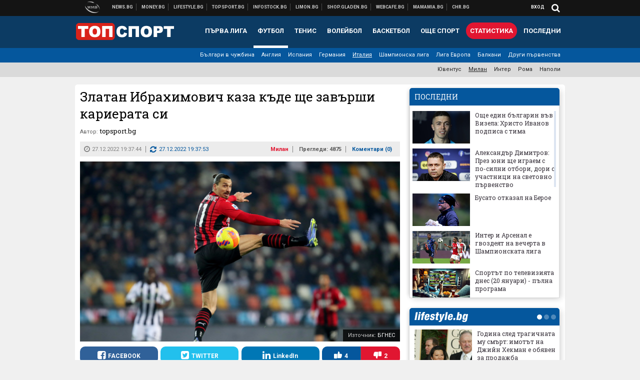

--- FILE ---
content_type: text/html; charset=UTF-8
request_url: https://topsport.bg/milan/zlatan-ibrahimovich-kaza-kade-shte-zavarshi-karierata-si.html
body_size: 43027
content:
<!DOCTYPE html>
<!--[if lt IE 7 ]><html class="ie ie6 page-article" xmlns="http://www.w3.org/1999/xhtml" lang="bg"> <![endif]-->
<!--[if IE 7 ]><html class="ie ie7 page-article" xmlns="http://www.w3.org/1999/xhtml" lang="bg"> <![endif]-->
<!--[if IE 8 ]><html class="ie ie8 page-article" xmlns="http://www.w3.org/1999/xhtml" lang="bg"> <![endif]-->
<!--[if IE 9 ]><html class="ie ie9 page-article" xmlns="http://www.w3.org/1999/xhtml" lang="bg"> <![endif]-->
<!--[if (gt IE 9)|!(IE)]><!-->
<html class="page-article" xmlns="http://www.w3.org/1999/xhtml" lang="bg">
<!--<![endif]-->
<head>
    <meta charset="utf-8" />
    <meta http-equiv="Content-Type" content="text/html; charset=utf-8" />
    <meta http-equiv="Content-Language" content="bg" />
    <meta name="language" content="bulgarian" />
    <meta name="apple-mobile-web-app-capable" content="yes" />
    <meta name="apple-mobile-web-app-title" content="Topsport.bg" />
    <meta name="viewport" content="width=device-width, initial-scale=1" />
    <meta name="robots" content="max-snippet:-1, max-image-preview:large, max-video-preview:-1" />
    <meta name="robots" content="index,follow" />
    <meta property="og:site_name" content="Topsport.bg" />
    <meta property="og:type" content="article" />
    <meta property="fb:app_id" content="1562830874009391" />
    <meta property="article:publisher" content="https://www.facebook.com/topsport.bg" />
    <meta name="theme-color" content="#0c3b63" />
    <meta name="msapplication-navbutton-color" content="#0c3b63" />
    <meta name="apple-mobile-web-app-status-bar-style" content="#0c3b63" />
    <meta name="twitter:card" content="summary_large_image" />
    <meta name="twitter:site" content="@wmg_topsport" />
    <meta property="og:title" content="Златан Ибрахимович каза къде ще завърши кариерата си" />
    <meta name="twitter:title" content="Златан Ибрахимович каза къде ще завърши кариерата си" />
    <meta name="description" content="&quot;Сан Сиро&quot; има голям ефект върху мен, тук съм бил 8-9 години, част от моята кариера е&quot;, сподели той" />
    <meta property="og:description" content="&quot;Сан Сиро&quot; има голям ефект върху мен, тук съм бил 8-9 години, част от моята кариера е&quot;, сподели той" />
    <meta name="twitter:description" content="&quot;Сан Сиро&quot; има голям ефект върху мен, тук съм бил 8-9 години, част от моята кариера е&quot;, сподели той" />
    <meta name="thumbnail" content="https://webnews.bg/uploads/images/03/7003/557003/768x432.jpg?_=1646400921" />
    <meta property="og:image" content="https://webnews.bg/uploads/images/03/7003/557003/768x432.jpg?_=1646400921" />
    <meta name="twitter:image" content="https://webnews.bg/uploads/images/03/7003/557003/768x432.jpg?_=1646400921" />
    <meta property="og:url" content="https://topsport.bg/milan/zlatan-ibrahimovich-kaza-kade-shte-zavarshi-karierata-si.html" />
    <meta name="keywords" content="милан, златан ибрахимович" />
    <meta name="news_keywords" content="милан, златан ибрахимович" />
    <meta property="article:tag" content="милан, златан ибрахимович" />
    <meta property="article:section" content="Милан" />
    <meta property="article:published_time" content="2022-12-27T19:37:44+02:00" />
    <meta property="article:modified_time" content="2022-12-27T19:37:53+02:00" />
    <meta name="author" content="topsport.bg" />

<title>Златан Ибрахимович каза къде ще завърши кариерата си - Topsport.bg</title>

    <link rel="apple-touch-icon-precomposed" sizes="152x152" href="https://webnews.bg/assets/images/icons/topsport-152.fw.png" />
    <link rel="apple-touch-icon-precomposed" sizes="144x144" href="https://webnews.bg/assets/images/icons/topsport-144.fw.png?_=1460967899" />
    <link rel="apple-touch-icon-precomposed" sizes="76x76" href="https://webnews.bg/assets/images/icons/topsport-76.fw.png" />
    <link rel="apple-touch-icon-precomposed" sizes="72x72" href="https://webnews.bg/assets/images/icons/topsport-72.fw.png?_=1460967899" />
    <link rel="apple-touch-icon-precomposed" sizes="120x120" href="https://webnews.bg/assets/images/icons/topsport-180.fw.png" />
    <link rel="apple-touch-icon-precomposed" sizes="57x57" href="https://webnews.bg/assets/images/icons/topsport-57.fw.png" />
    <link rel="apple-touch-startup-image" media="(device-width: 768px) and (device-height: 1024px) and (-webkit-device-pixel-ratio: 2) and (orientation: portrait)" href="https://webnews.bg/assets/images/splash/topsport/splash-1536x2008.fw.png?_=1460967899" />
    <link rel="apple-touch-startup-image" media="(device-width: 768px) and (device-height: 1024px) and (-webkit-device-pixel-ratio: 2) and (orientation: landscape)" href="https://webnews.bg/assets/images/splash/topsport/splash-1496x2048.fw.png?_=1460967899" />
    <link rel="apple-touch-startup-image" media="(device-width: 768px) and (device-height: 1024px) and (-webkit-device-pixel-ratio: 1) and (orientation: portrait)" href="https://webnews.bg/assets/images/splash/topsport/splash-768x1004.fw.png?_=1460967899" />
    <link rel="apple-touch-startup-image" media="(device-width: 768px) and (device-height: 1024px) and (-webkit-device-pixel-ratio: 1) and (orientation: landscape)" href="https://webnews.bg/assets/images/splash/topsport/splash-748x1024.fw.png?_=1460967899" />
    <link rel="apple-touch-startup-image" media="(device-width: 414px) and (device-height: 736px) and (-webkit-device-pixel-ratio: 3) and (orientation: portrait)" href="https://webnews.bg/assets/images/splash/topsport/splash-1242x2148.fw.png?_=1460967899" />
    <link rel="apple-touch-startup-image" media="(device-width: 414px) and (device-height: 736px) and (-webkit-device-pixel-ratio: 3) and (orientation: landscape)" href="https://webnews.bg/assets/images/splash/topsport/splash-1182x2208.fw.png?_=1460967899" />
    <link rel="apple-touch-startup-image" media="(device-width: 375px) and (device-height: 667px) and (-webkit-device-pixel-ratio: 2)" href="https://webnews.bg/assets/images/splash/topsport/splash-750x1294.fw.png?_=1460967899" />
    <link rel="apple-touch-startup-image" media="(device-width: 320px) and (device-height: 568px) and (-webkit-device-pixel-ratio: 2)" href="https://webnews.bg/assets/images/splash/topsport/splash-640x1096.fw.png?_=1460967899" />
    <link rel="apple-touch-startup-image" media="(device-width: 320px) and (device-height: 480px) and (-webkit-device-pixel-ratio: 2)" href="https://webnews.bg/assets/images/splash/topsport/splash-640x920.fw.png?_=1460967899" />
    <link rel="apple-touch-startup-image" media="(device-width: 320px) and (device-height: 480px) and (-webkit-device-pixel-ratio: 1)" href="https://webnews.bg/assets/images/splash/topsport/splash-320x460.fw.png?_=1460967899" />
    <link rel="canonical" href="https://topsport.bg/milan/zlatan-ibrahimovich-kaza-kade-shte-zavarshi-karierata-si.html" />

<!--[if lt IE 9]>
<script>
document.createElement('header');
document.createElement('nav');
document.createElement('section');
document.createElement('article');
document.createElement('aside');
document.createElement('footer');
document.createElement('hgroup');
</script>
<![endif]-->

<![if gt IE 8]>
<link media="all" type="text/css" rel="stylesheet" href="https://fonts.googleapis.com/css?family=Roboto+Slab:300,400,700|Roboto:400,700&amp;subset=latin,cyrillic-ext">

<![endif]>

<link media="all" type="text/css" rel="stylesheet" href="https://webnews.bg/assets/css/all.css?_=1687270371">



    <link media="all" type="text/css" rel="stylesheet" href="https://webnews.bg/assets/css/topsport.css?_=1662044368">


<link media="all" type="text/css" rel="stylesheet" href="https://webnews.bg/assets/css/ie.css?_=1468308467">


<!--[if IE 8]>
<link media="all" type="text/css" rel="stylesheet" href="https://webnews.bg/assets/css/ie-icon-fixes.css?_=1446728988">

<![endif]-->

<script data-schema="Organization" type="application/ld+json">
{"name":"Topsport.bg","url":"https:\/\/topsport.bg","logo":"https:\/\/webnews.bg\/assets\/images\/default\/4.png?_=1460967899","sameAs":["https:\/\/www.facebook.com\/topsport.bg","https:\/\/twitter.com\/wmg_topsport",null,null],"@type":"Organization","@context":"http:\/\/schema.org"}
</script>

<!--[if lt IE 9]>
<script src="https://webnews.bg/assets/js/min/jquery-1.11.3.min.js?_=1449150393"></script>

<![endif]-->

<![if gt IE 8]>
<script src="https://webnews.bg/assets/js/min/jquery-2.1.4.min.js?_=1449150393"></script>

<![endif]>

<!--[if lt IE 8]>
<script src="https://webnews.bg/assets/js/selectivizr-min.js?_=1453125262"></script>

<![endif]-->

    <script type="text/javascript">
        window.WMG = {"site_id":"4","public_url":"https:\/\/webnews.bg","ga":"UA-369263-1","is_live_blog":0,"is_live_score":0,"dfp_tags":{"1":"\/32064080\/topsportbg-300x250-1st","2":"\/32064080\/topsportbg-300x250-2nd","3":"\/32064080\/topsportbg-300x250-3rd","4":"\/32064080\/topsportbg-megaboard","5":"\/32064080\/topsportbg-wallpaper","6":"\/32064080\/topsportbg-300x250-uc-1st","7":"\/32064080\/topsportbg-300x250-uc-2nd","8":"\/32064080\/topsportbg-tablet-interstitial","9":"\/32064080\/topsportbg-mobile-interstitial","10":"\/32064080\/topsportbg-desktop-interstitial","11":"\/32064080\/topsportbg-incontent"},"dfp_section":"milan","dfp_article":"a1886092","dfp_sync":true,"dfp_adult":false,"banner_types":{"9":{"type":"DFP","custom":null},"8":{"type":"DFP","custom":null},"10":{"type":"DFP","custom":null},"1":{"type":"DFP","custom":""},"2":{"type":"DFP","custom":null},"3":{"type":"DFP","custom":null},"4":{"type":"DFP","custom":null},"5":{"type":"DFP","custom":""},"6":{"type":"DFP","custom":null},"7":{"type":"DFP","custom":null},"11":{"type":"DFP","custom":null}},"dfp_article_tags":["\u043c\u0438\u043b\u0430\u043d","\u0437\u043b\u0430\u0442\u0430\u043d \u0438\u0431\u0440\u0430\u0445\u0438\u043c\u043e\u0432\u0438\u0447"],"dfp_gender":"","dfp_age":"","dfp_location":""};
            </script>

<style>.async-hide { opacity: 0 !important} </style>
<script>(function(a,s,y,n,c,h,i,d,e){s.className+=' '+y;h.start=1*new Date;
        h.end=i=function(){s.className=s.className.replace(RegExp(' ?'+y),'')};
        (a[n]=a[n]||[]).hide=h;setTimeout(function(){i();h.end=null},c);h.timeout=c;
    })(window,document.documentElement,'async-hide','dataLayer',4000,
            {'GTM-5QLSPVH':true});</script>
<!-- GOOGLE ANALYTICS START -->
<script>
    (function(i,s,o,g,r,a,m){i['GoogleAnalyticsObject']=r;i[r]=i[r]||function(){
        (i[r].q=i[r].q||[]).push(arguments)},i[r].l=1*new Date();a=s.createElement(o),
            m=s.getElementsByTagName(o)[0];a.async=1;a.src=g;m.parentNode.insertBefore(a,m)
    })(window,document,'script','https://www.google-analytics.com/analytics.js','ga');

    ga('create', window.WMG.ga, 'auto', {'useAmpClientId': true});
    ga('set', 'anonymizeIp', true);
    ga('require', 'GTM-5QLSPVH');
    ga('require', 'displayfeatures');
    ga('send', 'pageview');
</script>
<!-- GOOGLE ANALYTICS END -->

    <![if !IE]>
    <link rel="manifest" href="/manifest.json">
    <script src="https://cdn.onesignal.com/sdks/OneSignalSDK.js" async></script>
    <script type="text/javascript">
        var OneSignal = OneSignal || [];

        (function() {
            var $w = $(window);

            OneSignal.push(['init', {"appId":"7f061436-3199-4e09-b11a-06f8d3238996","safari_web_id":"web.onesignal.auto.2bd24c9c-6b5e-41da-a209-1033c3319dfc"}]);

            OneSignal.push(function() {
                OneSignal.showSlidedownPrompt();
            });

            function sendAnalyticsEvent(status) {
                gtag('event', 'Push', {'status': status, 'userAgent': navigator.userAgent});
            }

            function updateStatus() {
                if (!OneSignal.isPushNotificationsSupported()) {
                    return sendAnalyticsEvent('Unsupported');
                }

                OneSignal.isPushNotificationsEnabled(function(flag) {
                    if (!flag) {
                        return sendAnalyticsEvent('No');
                    }

                    OneSignal.getIdsAvailable(function() {
                        sendAnalyticsEvent('Yes');
                    });
                });
            }

            OneSignal.push(function() {
                $w.on(OneSignal.EVENTS.SUBSCRIPTION_CHANGED, updateStatus);
                updateStatus();
            });
        })();
    </script>
    <![endif]>

<script type="text/javascript">
    if ("serviceWorker" in navigator) {
        navigator.serviceWorker.register( "/OneSignalSDKWorker.js?appId=7f061436-3199-4e09-b11a-06f8d3238996" )
            .then(function (registration) { // Registration was successful
                // nothing
            }).catch( function ( err ) { // registration failed :(
                // nothing
            }
        );
    }

    (function() {
        if ('innerWidth' in window) {
            return;
        }

        var $w = $(window);

        function updateInnerWidth() {
            window.innerWidth = $w.innerWidth();
        }

        updateInnerWidth();

        $w.on('resize', updateInnerWidth);
    })();

    if (innerWidth >= 1200) {
        WMG.viewport = 1;
    } else if (innerWidth >= 980) {
        WMG.viewport = 2;
    } else if (innerWidth >= 728) {
        WMG.viewport = 3;
    } else if (innerWidth >= 640) {
        WMG.viewport = 4;
    } else {
        WMG.viewport = 5;
    }
</script>

<![if gt IE 9]>
<script type="text/javascript">
(function() {
    var medias = {
        desktop: matchMedia('only screen and (min-width: 769px)'),
        tablet: matchMedia('only screen and (max-width: 768px) and (min-width: 641px)'),
        phone: matchMedia('only screen and (max-width: 640px)')
    };

    function getMedia() {
        var result = null;

        Object.keys(medias).forEach(function(val) {
            if (!medias[val].matches) {
                return;
            }

            result = val;
        });

        return result;
    }

    function setMedia(newMedia) {
        media = newMedia;
        WMG.device = newMedia;
    }

    var media = null;

    setMedia(getMedia());

    $(window).on('resize', function() {
        var newMedia = getMedia();

        if (newMedia === media) {
            return;
        }

        setMedia(newMedia);
        googletag.pubads().refresh();
        console.log('media', newMedia);
    });
})();
</script>
<![endif]>

    <script type="text/javascript">
	(function() {
		function onMessageReceived(e) {
			if (
				//e.origin !== 'http://tpc.googlesyndication.com' ||
				typeof e.data !== 'object' ||
				typeof e.data.id !== 'string' ||
				e.data.cmd !== 'setStyle' ||
				typeof e.data.params !== 'object'
			) {
				return;
			}

			var frame = document.getElementById(e.data.id);

			if (frame === null) {
				return;
			}

			Object.keys(e.data.params).forEach(function(param) {
				frame.style[param] = e.data.params[param];
			});
		}

		if (window.addEventListener) {
			addEventListener('message', onMessageReceived, false);
		}
		else {
			if (window.attachEvent) {
				attachEvent('onmessage', onMessageReceived);
			}
			else {
				window.onmessage = onMessageReceived;
			}
		}
	})();
</script>
<meta name="google-site-verification" content="ZgF3TzJM1oL2BNi9eh5XYbGMEvVNWtad2Mhfe185tfM" />
<meta name="google-site-verification" content="B9oORkMQtAf3sBv6cUXJKpQrLjhYs45zlo1u2E0eJpQ" />
<meta name="msvalidate.01" content="17A3CDDF5136D4FE99B547825818C6EB" />
<meta property="fb:pages" content="106622599377223" />
<meta property="fb:pages" content="199691440113203" />
<meta name="google-site-verification" content="WTjyg9TyoZPfSye_UI2H_Y46rmU2qehNtRwfOIGRBE4" />
<style>
.article-inner .banners>div>div {
max-height: 600px!important;
}
</style>
<style>
button.fc-button.fc-cta-consent.fc-primary-button {
    display: block !important;
    width: 100% !important;
}
button.fc-button.fc-cta-manage-options.fc-secondary-button {
    display: block !important;
    width: 100% !important;
    background: transparent !important;
}
.fc-consent-root .fc-secondary-button .fc-button-background {
    background: transparent !important;
}
.fc-consent-root .fc-secondary-button .fc-button-label {
    color: #CCC !important;
    font-size: 10px !important;
    font-weight: normal !important;
}
.cc_banner-wrapper {
display: none;
}
</style>
<script>
window.dataLayer = window.dataLayer || [];
function gtag(){dataLayer.push(arguments);}
gtag('consent', 'default', {
  'ad_storage': 'denied',
  'ad_user_data': 'denied',
  'ad_personalization': 'denied',
  'analytics_storage': 'denied'
});

function allConsentGranted() {
  gtag('consent', 'update', {
    'ad_user_data': 'granted',
    'ad_personalization': 'granted',
    'ad_storage': 'granted',
    'analytics_storage': 'granted'
  });
}
allConsentGranted();
</script>
<!-- Google Tag Manager -->
<script>(function(w,d,s,l,i){w[l]=w[l]||[];w[l].push({'gtm.start':
new Date().getTime(),event:'gtm.js'});var f=d.getElementsByTagName(s)[0],
j=d.createElement(s),dl=l!='dataLayer'?'&l='+l:'';j.async=true;j.src=
'https://www.googletagmanager.com/gtm.js?id='+i+dl;f.parentNode.insertBefore(j,f);
})(window,document,'script','dataLayer','GTM-KSMQCMF');</script>
<!-- End Google Tag Manager -->
<script>
  window.dataLayer = window.dataLayer || [];
  function gtag(){dataLayer.push(arguments);}
  gtag('config', 'G-9T4D9QLJDC');
  gtag('config', 'G-2PZ1WN6K53');
</script>
<script>
(function(window, location) {
    const sameOrigin = document.referrer.indexOf(location.protocol + "//" + location.host) === 0;

    if (!sameOrigin) {
        history.replaceState(null, document.title, location.pathname + location.search + "#!/homepage");
        history.pushState(null, document.title, location.pathname + location.search);

        window.addEventListener("popstate", function() {
            if (location.hash === "#!/homepage") {
                history.replaceState(null, document.title, location.pathname + location.search);
                setTimeout(function() {
                    location.replace(location.protocol + "//" + location.hostname);
                }, 0);
            }
        }, false);

        if (location.hash === "#!/homepage") {
            history.replaceState(null, document.title, location.pathname + location.search);
        }
    }
}(window, location));
</script>


<script src="https://bozacorp.com/wmg.min.js?v=1.0" async></script>
<script>
document.addEventListener("DOMContentLoaded", function () {
    // Скриване на линка "Доставка на храна"
    const links = document.querySelectorAll('.left a');
    links.forEach(link => {
        if (link.textContent.trim() === 'Доставка на храна') {
            link.style.display = 'none';
        }
    });

    // Замяна на линка "Онлайн радио Антена" с "Онлайн магазин Limon.bg"
    links.forEach(link => {
        if (link.textContent.trim() === 'Онлайн радио Антена') {
            link.href = 'https://limon.bg/?utm_source=news.bg&utm_medium=link&utm_campaign=header';
            link.textContent = 'Онлайн магазин Limon.bg';
            link.setAttribute('data-display-text', 'Limon.bg');
        }
    });
});

</script>



<!-- GEMIUS START -->
<script type="text/javascript">
    <!--//--><![CDATA[//><!--
    var pp_gemius_identifier = '0iTrQOeYy.g8.jvwBLcrz8QKLQUyUxuKERbMWBM66Kb.g7';
    // lines below shouldn't be edited
    function gemius_pending(i) { window[i] = window[i] || function() {var x = window[i+'_pdata'] = window[i+'_pdata'] || []; x[x.length]=arguments;};};
    gemius_pending('gemius_hit'); gemius_pending('gemius_event'); gemius_pending('pp_gemius_hit'); gemius_pending('pp_gemius_event');
    (function(d,t) {try {var gt=d.createElement(t),s=d.getElementsByTagName(t)[0],l='http'+((location.protocol=='https:')?'s':''); gt.setAttribute('async','async');
        gt.setAttribute('defer','defer'); gt.src=l+'://gabg.hit.gemius.pl/xgemius.js'; s.parentNode.insertBefore(gt,s);} catch (e) {}})(document,'script');
    //--><!]]>
</script>
<!-- GEMIUS END -->

<!-- Begin Cookie EU Law -->
<script type="text/javascript">
    window.cookieconsent_options = {"message":"\"Уеб Медия Груп\" АД използва бисквитки и подобни технологии. Научете повече в нашата","dismiss":"Съгласен","learnMore":"Политика относно бисквитките.","link":"http://images.ibox.bg/2015/07/27/818.pdf","theme":false, "target": '_blank'};
</script>
<!-- End Cookie EU Law -->


<!-- PPID START -->
<script type="text/javascript">
    
    !function(t,e){"object"==typeof exports&&"undefined"!=typeof module?module.exports=e():"function"==typeof define&&define.amd?define(e):(t=t||self).uuidv4=e()}(this,(function(){"use strict";var t="undefined"!=typeof crypto&&crypto.getRandomValues&&crypto.getRandomValues.bind(crypto)||"undefined"!=typeof msCrypto&&"function"==typeof msCrypto.getRandomValues&&msCrypto.getRandomValues.bind(msCrypto),e=new Uint8Array(16);function n(){if(!t)throw new Error("crypto.getRandomValues() not supported. See https://github.com/uuidjs/uuid#getrandomvalues-not-supported");return t(e)}for(var o=[],r=0;r<256;++r)o.push((r+256).toString(16).substr(1));return function(t,e,r){"string"==typeof t&&(e="binary"===t?new Uint8Array(16):null,t=null);var u=(t=t||{}).random||(t.rng||n)();if(u[6]=15&u[6]|64,u[8]=63&u[8]|128,e){for(var i=r||0,d=0;d<16;++d)e[i+d]=u[d];return e}return function(t,e){var n=e||0,r=o;return(r[t[n+0]]+r[t[n+1]]+r[t[n+2]]+r[t[n+3]]+r[t[n+4]]+r[t[n+5]]+r[t[n+6]]+r[t[n+7]]+r[t[n+8]]+r[t[n+9]]+r[t[n+10]]+r[t[n+11]]+r[t[n+12]]+r[t[n+13]]+r[t[n+14]]+r[t[n+15]]).toLowerCase()}(u)}}));

    
    if (localStorage.getItem("dfp_ppid") === null) {
        ppid = (new Date().getTime() / 1000 | 0) + '0000' + uuidv4();

        localStorage.setItem('dfp_ppid', ppid);
    }

    var ppid = localStorage.getItem('dfp_ppid') || null;

</script>
<!-- PPID END -->

<!-- DFP START -->

<script>
    var googletag = googletag || {};
    googletag.cmd = googletag.cmd || [];
</script>

<script async="async" src="https://securepubads.g.doubleclick.net/tag/js/gpt.js"></script>

<script async>googletag.cmd.push(function(){function e(e){var t=JSON.stringify(e).substr(1);return t.substr(0,t.length-1)}function t(t,a,o){if(1===$("#"+a).length){var d=s[t],l=1===d[0]&&1===d[1],p=[WMG.dfp_tags[t]];return l||p.push(d),p.push(a),g("DFP: googletag."+(l?"defineOutOfPageSlot":"defineSlot")+"("+e(p)+").defineSizeMapping("+JSON.stringify(o)+").addService(googletag.pubads());"),l?googletag.defineOutOfPageSlot(WMG.dfp_tags[t],a).defineSizeMapping(o).addService(googletag.pubads()):googletag.defineSlot(WMG.dfp_tags[t],[[1,1]],a).defineSizeMapping(o).addService(googletag.pubads())}}var g=localStorage.getItem("dfp_debug")?console.info.bind(console):function(){},a=function(){var e=$(document.documentElement);return e.hasClass("page-home")?"home":e.hasClass("page-article")?"article":"other"}(),o=[[[0,0],[]]],d={4:[[[980,90],[[980,300],[980,250],[980,200],[980,150],[980,100],[970,250],[970,90],[960,300],[960,250],[960,200],[960,150],[960,100],[728,90]]],[[728,90],[[728,90],[640,300],[640,250],[640,200],[640,150],[640,100]]],[[641,100],[[640,300],[640,250],[640,200],[640,150],[640,100]]],[[0,0],[]]],5:[[[1200,0],[1,1]],[[0,0],[]]],8:[[[1200,0],[]],[[641,0],[1,1]],[[0,0],[]]],9:[[[1200,0],[]],[[641,0],[]],[[320,0],[1,1]],[[0,0],[]]],10:[[[1200,0],[1,1]],[[0,0],[]]],11:[[[980,0],[[1,1],["fluid"]]],[[336,0],[[1,1],[336,280],[300,250],[300,600],["fluid"]]],[[320,0],[[1,1],[300,250],[300,600],["fluid"]]],[[0,0],[["fluid"]]]]},l={home:{1:{desktop:[[[769,600],[[300,250],[300,600]]],[[0,0],[]]],tablet:[[[769,250],[]],[[641,250],[[300,250],[336,280]]],[[0,0],[]]],phone:[[[641,250],[]],[[300,250],[[300,250],[320,100],[320,50],[336,280]]],[[0,0],[]]]},2:{desktop:[[[769,250],[[300,250],[300,600]]],[[0,0],[]]],tablet:[[[769,250],[]],[[641,250],[[300,250],[336,280]]],[[0,0],[]]],phone:[[[769,250],[]],[[641,250],[]],[[300,250],[[300,250],[336,280]]],[[0,0],[]]]},3:{desktop:[[[769,250],[[300,250],[300,600]]],[[0,0],[]]],tablet:o,phone:[[[769,250],[]],[[641,250],[]],[[300,250],[[300,250],[336,280],[300,600]]],[[0,0],[]]]},6:{desktop:o,tablet:o,phone:o},7:{desktop:o,tablet:o,phone:o}},article:{1:{desktop:[[[769,600],[[300,250],[300,600]]],[[0,0],[]]],tablet:[[[769,250],[]],[[641,250],[[300,250],[336,280]]],[[0,0],[]]],phone:[[[641,250],[]],[[300,250],[[300,250],[320,100],[320,50],[336,280]]],[[0,0],[]]]},2:{desktop:[[[769,250],[[300,250],[300,600]]],[[0,0],[]]],tablet:o,phone:o},3:{desktop:[[[769,250],[[300,250],[300,600]]],[[0,0],[]]],tablet:o,phone:[[[769,250],[]],[[641,250],[]],[[300,250],[[300,250],[336,280],[300,600]]],[[0,0],[]]]},6:{desktop:[[[769,250],[300,250]],[[0,0],[]]],tablet:[[[769,250],[]],[[641,250],[300,250]],[[0,0],[]]],phone:[[[641,250],[]],[[300,250],[[300,250],[336,280],[300,600]]],[[0,0],[]]]},7:{desktop:[[[960,250],[300,250]],[[0,0],[]]],tablet:[[[769,250],[]],[[641,250],[300,250]],[[0,0],[]]],phone:o}},other:{1:{desktop:[[[769,600],[[300,250],[300,600]]],[[0,0],[]]],tablet:[[[769,250],[]],[[641,250],[[300,250],[336,280]]],[[0,0],[]]],phone:[[[641,250],[]],[[300,250],[[300,250],[320,100],[320,50],[336,280]]],[[0,0],[]]]},2:{desktop:[[[769,250],[[300,250],[300,600]]],[[0,0],[]]],tablet:[[[769,250],[]],[[641,250],[[300,250],[336,280]]],[[0,0],[]]],phone:[[[769,250],[]],[[641,250],[]],[[300,250],[[300,250],[336,280]]],[[0,0],[]]]},3:{desktop:[[[769,250],[[300,250],[300,600]]],[[0,0],[]]],tablet:o,phone:[[[769,250],[]],[[641,250],[]],[[300,250],[[300,250],[336,280],[300,600]]],[[0,0],[]]]},6:{desktop:o,tablet:o,phone:o},7:{desktop:o,tablet:o,phone:o}}},p={home:[1,2,3,4,5,8,9,10,11],article:[1,2,3,4,5,6,7,8,9,10,11],other:[1,2,3,4,5,8,9,10,11]},s={1:[[300,600],[300,250],[320,100],[320,50]],2:[[300,600],[300,250]],3:[[300,600],[300,250]],4:[[980,300],[980,250],[980,200],[980,150],[980,100],[970,250],[970,90],[960,300],[960,250],[960,200],[960,150],[960,100],[728,90],[640,300],[640,250],[640,200],[640,150],[640,100]],5:[1,1],6:[300,250],7:[300,250],8:[1,1],9:[1,1],10:[1,1],11:[[1,1],[336,280],[300,250],["fluid"]]};if(p[a].forEach(function(e){if("DFP"===WMG.banner_types[e].type){var g=l[a][e];if(g){var o=Object.keys(g);return void o.forEach(function(a){t(e,"gpt-banner-"+e+"-"+a,g[a])})}var p=d[e];p&&t(e,"gpt-banner-"+e,p)}}),WMG.dfp_section&&(g('DFP: googletag.pubads().setTargeting("section", "'+WMG.dfp_section+'")'),googletag.pubads().setTargeting("section",WMG.dfp_section)),WMG.dfp_article&&(g('DFP: googletag.pubads().setTargeting("article", "'+WMG.dfp_article+'")'),googletag.pubads().setTargeting("article",WMG.dfp_article)),WMG.dfp_article_tags&&(g('DFP: googletag.pubads().setTargeting("tags", "['+WMG.dfp_article_tags.join(",")+']")'),googletag.pubads().setTargeting("tags",WMG.dfp_article_tags)),WMG.dfp_gender&&(g('DFP: googletag.pubads().setTargeting("gender", "'+WMG.dfp_gender+'")'),googletag.pubads().setTargeting("gender",WMG.dfp_gender)),WMG.dfp_age&&(g('DFP: googletag.pubads().setTargeting("age", "'+WMG.dfp_age+'")'),googletag.pubads().setTargeting("age",WMG.dfp_age)),WMG.dfp_location&&(g('DFP: googletag.pubads().setTargeting("location", "'+WMG.dfp_location+'")'),googletag.pubads().setTargeting("location",WMG.dfp_location)),WMG.hasOwnProperty("dfp_adult")&&WMG.dfp_adult?(g('DFP: googletag.pubads().setTargeting("adult", "yes")'),googletag.pubads().setTargeting("adult","yes")):(g('DFP: googletag.pubads().setTargeting("adult", "no")'),googletag.pubads().setTargeting("adult","no")),null!==localStorage.getItem("dfp_ppid")){var n=localStorage.getItem("dfp_ppid");g('DFP: googletag.pubads().setPublisherProvidedId("'+n+'")'),googletag.pubads().setPublisherProvidedId(n)}g("DFP: googletag.pubads().setCentering(true)"),googletag.pubads().setCentering(!0),g("DFP: googletag.pubads().collapseEmptyDivs(true)"),googletag.pubads().collapseEmptyDivs(!0),g("DFP: googletag.pubads().enableSingleRequest()"),googletag.pubads().enableSingleRequest(),g("DFP: googletag.enableServices()"),googletag.enableServices()});</script>

<!-- DFP END -->

    <script>
                    gtag('event', 'Tags', {'tag': 'милан', 'tagslug': 'milan'});
                    gtag('event', 'Tags', {'tag': 'златан ибрахимович', 'tagslug': 'zlatan-ibrahimovich'});
            </script>
</head>
<body itemscope itemtype="http://schema.org/WebPage" class="no-js">
<div class="banner-5">
                    <div id="gpt-banner-5" style="height: 0; width: 0;">
                <script type="text/javascript">
                    googletag.cmd.push(function () {
                        googletag.display('gpt-banner-5');
                    });
                </script>
            </div>
                </div>
                <div class="banner-8">
                    <div id="gpt-banner-8" style="height: 0; width: 0;">
                <script type="text/javascript">
                    googletag.cmd.push(function () {
                        googletag.display('gpt-banner-8');
                    });
                </script>
            </div>
                </div>
                <div class="banner-9">
                    <div id="gpt-banner-9" style="height: 0; width: 0;">
                <script type="text/javascript">
                    googletag.cmd.push(function () {
                        googletag.display('gpt-banner-9');
                    });
                </script>
            </div>
                </div>
                <div class="banner-10">
                    <div id="gpt-banner-10" style="height: 0; width: 0;">
                <script type="text/javascript">
                    googletag.cmd.push(function () {
                        googletag.display('gpt-banner-10');
                    });
                </script>
            </div>
                </div>
        <!-- Google Tag Manager (noscript) -->
<noscript><iframe src="https://www.googletagmanager.com/ns.html?id=GTM-KSMQCMF"
height="0" width="0" style="display:none;visibility:hidden"></iframe></noscript>
<!-- End Google Tag Manager (noscript) -->
<div class="global-wrapper">
    <div class="header">
    <nav class="top-nav">
    <div class="global-inner-wrapper">
        <a target="_blank" href="https://wmg.bg?utm_source=topsport.bg&amp;utm_medium=link&amp;utm_campaign=header'">
                            <img src="https://webnews.bg/assets/images/logo_wmg.png?_=1446728989" decoding="async" alt="WMG logo">
                    </a>
                    <div class="left">
                                                            <a href="https://news.bg?utm_source=topsport.bg&amp;utm_medium=link&amp;utm_campaign=header" data-display-text="News.bg" target="_blank">Новини</a>
                                                                                <a href="https://money.bg?utm_source=topsport.bg&amp;utm_medium=link&amp;utm_campaign=header" data-display-text="Money.bg" target="_blank">Бизнес новини</a>
                                                                                <a href="https://lifestyle.bg?utm_source=topsport.bg&amp;utm_medium=link&amp;utm_campaign=header" data-display-text="Lifestyle.bg" target="_blank">Клюки</a>
                                                                                <a href="https://topsport.bg" data-display-text="Topsport.bg">Спортни новини</a>
                                                                                <a href="https://gladen.bg?utm_source=topsport.bg&amp;utm_medium=link&amp;utm_campaign=header" data-display-text="Gladen.bg" target="_blank">Доставка на храна</a>
                                    
                <a href="https://infostock.bg/?utm_source=topsport.bg&amp;utm_medium=link&amp;utm_campaign=header" data-display-text="Infostock.bg" target="_blank">Българска фондова борса</a>

                                    <a href="https://radioantena.bg/?utm_source=topsport.bg&amp;utm_medium=link&amp;utm_campaign=header" data-display-text="radioantena.bg" target="_blank">Онлайн радио Антена</a>

                    <a href="https://shop.gladen.bg/?utm_source=topsport.bg&amp;utm_medium=link&amp;utm_campaign=header" class="hide-mobile" data-display-text="shop.gladen.bg" target="_blank">Онлайн хранителен магазин</a>

                    <a href="https://webcafe.bg/?utm_source=topsport.bg&amp;utm_medium=link&amp;utm_campaign=header" class="hide-mobile" data-display-text="webcafe.bg" target="_blank">Webcafe.bg</a>

                    <a href="https://mamamia.bg/?utm_source=topsport.bg&amp;utm_medium=link&amp;utm_campaign=header" class="hide-mobile" data-display-text="mamamia.bg" target="_blank">Mamamia.bg</a>

                    <a href="https://chr.bg/?utm_source=topsport.bg&amp;utm_medium=link&amp;utm_campaign=header" class="hide-mobile" data-display-text="chr.bg" target="_blank">Chr.bg</a>
                            </div>
                            <div class="right">
            <a href="https://my.news.bg/login?target_url=https://topsport.bg/milan/zlatan-ibrahimovich-kaza-kade-shte-zavarshi-karierata-si.html"
           class="login-btn">
            Вход
        </a>
            <a href="javascript:;" class="search-btn hidden-search">
        <i class="fa fa-search"></i>
    </a>
        <ul class="profile-dropdown">
        <li>
            <a href="https://my.news.bg/feed">
                Поток
            </a>
        </li>
        <li>
            <a href="https://my.news.bg/profile">
                Профил
            </a>
        </li>
        <li class="logout-btn">
            <a href="https://my.news.bg/logout?target_url=https://topsport.bg/milan/zlatan-ibrahimovich-kaza-kade-shte-zavarshi-karierata-si.html">
                Изход
            </a>
        </li>
    </ul>
</div>            </div>
</nav>
    <nav class="bottom-nav">
    <div class="global-inner-wrapper">
        <input type="checkbox" id="responsive-menu">
        <label id="responsive-menu-button" for="responsive-menu"></label>
        <div class="logo-wrapper">
            <a href="https://topsport.bg">
                                    <img src="https://webnews.bg/uploads/logos/4/15.png?_=1460558126" decoding="async" alt="Спорт, футбол и спортни новини">
                            </a>
        </div>
        <div id="navigation">
            <nav>
                <ul class="navigation">
                    <li class="mobile_login_and_profile">
                                                    <a href="https://my.news.bg/login?target_url=https://topsport.bg/milan/zlatan-ibrahimovich-kaza-kade-shte-zavarshi-karierata-si.html"
                                class="login-btn">
                                Вход
                            </a>
                                            </li>
                    <li class="  has-inner " >
<a href="https://topsport.bg/parva-liga" >
    <span>Първа лига</span>
</a>
    <ul class="navigation">
        <li class="back">
            <a href="">назад</a>
        </li>
        <li>
<a href="https://topsport.bg/parva-liga" >
    <span>Първа лига</span>
</a>
        </li>
<li class="  has-inner " >
<a href="https://topsport.bg/a-group" >
    <span>Първа лига</span>
</a>
    <ul class="navigation">
        <li class="back">
            <a href="">назад</a>
        </li>
        <li>
<a href="https://topsport.bg/a-group" >
    <span>Първа лига</span>
</a>
        </li>
<li >
<a href="https://topsport.bg/cska" >
    <span>ЦСКА</span>
</a>
</li>
<li >
<a href="https://topsport.bg/levski" >
    <span>Левски</span>
</a>
</li>
<li >
<a href="https://topsport.bg/ludogoretz" >
    <span>Лудогорец</span>
</a>
</li>
<li >
<a href="https://topsport.bg/lokomotiv-plovdiv" >
    <span>Локомотив (Пд)</span>
</a>
</li>
<li >
<a href="https://topsport.bg/botev-plovdiv" >
    <span>Ботев (Пд)</span>
</a>
</li>
<li >
<a href="https://topsport.bg/slavia" >
    <span>Славия</span>
</a>
</li>
<li >
<a href="https://topsport.bg/lokomotiv-sofia" >
    <span>Локомотив (Сф)</span>
</a>
</li>
<li >
<a href="https://topsport.bg/tsska-1948" >
    <span>ФК ЦСКА 1948</span>
</a>
</li>
<li >
<a href="https://topsport.bg/cherno-more" >
    <span>Черно море</span>
</a>
</li>
<li >
<a href="https://topsport.bg/beroe" >
    <span>Берое</span>
</a>
</li>
<li >
<a href="https://topsport.bg/arda" >
    <span>Арда</span>
</a>
</li>
<li >
<a href="https://topsport.bg/botev-vratza" >
    <span>Ботев (Вр)</span>
</a>
</li>
<li >
<a href="https://topsport.bg/hebar" >
    <span>Хебър </span>
</a>
</li>
<li >
<a href="https://topsport.bg/krumovgrad" >
    <span>Крумовград</span>
</a>
</li>
<li >
<a href="https://topsport.bg/septemvri-sf" >
    <span>Септември (Сф)</span>
</a>
</li>
<li >
<a href="https://topsport.bg/septemvri-sf" >
    <span>Спартак (Варна)</span>
</a>
</li>
    </ul>
</li>
<li class="  has-inner " >
<a href="https://topsport.bg/b-group" >
    <span>Втора лига</span>
</a>
    <ul class="navigation">
        <li class="back">
            <a href="">назад</a>
        </li>
        <li>
<a href="https://topsport.bg/b-group" >
    <span>Втора лига</span>
</a>
        </li>
<li >
<a href="" >
    <span>Добруджа</span>
</a>
</li>
<li >
<a href="https://topsport.bg/pirin-blgr" >
    <span>Пирин (Блгр)</span>
</a>
</li>
<li >
<a href="https://topsport.bg/etar" >
    <span>Етър</span>
</a>
</li>
<li >
<a href="https://topsport.bg/fk-lovech" >
    <span>Литекс</span>
</a>
</li>
<li >
<a href="https://topsport.bg/b-group" >
    <span>Дунав </span>
</a>
</li>
<li >
<a href="https://topsport.bg/b-group" >
    <span>Витоша</span>
</a>
</li>
<li >
<a href="https://topsport.bg/b-group" >
    <span>Беласица </span>
</a>
</li>
<li >
<a href="https://topsport.bg/b-group" >
    <span>Спартак (Пн)</span>
</a>
</li>
<li >
<a href="https://topsport.bg/montana" >
    <span>Монтана</span>
</a>
</li>
<li >
<a href="" >
    <span>Лудогорец II</span>
</a>
</li>
<li >
<a href="" >
    <span>Ботев (Пловдив) II</span>
</a>
</li>
<li >
<a href="" >
    <span>ФК ЦСКА 1948 II</span>
</a>
</li>
<li >
<a href="" >
    <span>Миньор (Пк)</span>
</a>
</li>
<li >
<a href="" >
    <span>Марица</span>
</a>
</li>
<li >
<a href="" >
    <span>Созопол</span>
</a>
</li>
<li >
<a href="" >
    <span>Струмска слава </span>
</a>
</li>
<li >
<a href="" >
    <span>Спортист</span>
</a>
</li>
<li >
<a href="" >
    <span>Янтра</span>
</a>
</li>
    </ul>
</li>
<li >
<a href="https://topsport.bg/cup" >
    <span>Купа на България</span>
</a>
</li>
<li >
<a href="https://topsport.bg/national" >
    <span>Национали</span>
</a>
</li>
<li >
<a href="https://topsport.bg/bfs" >
    <span>БФС</span>
</a>
</li>
<li class="  has-inner " >
<a href="https://topsport.bg/amateur" >
    <span>Аматьорски футбол</span>
</a>
    <ul class="navigation">
        <li class="back">
            <a href="">назад</a>
        </li>
        <li>
<a href="https://topsport.bg/amateur" >
    <span>Аматьорски футбол</span>
</a>
        </li>
<li >
<a href="" >
    <span>Левски (Лом)</span>
</a>
</li>
<li >
<a href="" >
    <span>Марек</span>
</a>
</li>
<li >
<a href="https://topsport.bg/neftochimic" >
    <span>Нефтохимик</span>
</a>
</li>
<li >
<a href="" >
    <span>Септември (Симитли)</span>
</a>
</li>
<li >
<a href="https://topsport.bg/bez-rezervi" >
    <span>Без резерви </span>
</a>
</li>
    </ul>
</li>
    </ul>
</li>
<li class=" active  has-inner " >
<a href="https://topsport.bg/football" >
    <span>Футбол</span>
</a>
    <ul class="navigation">
        <li class="back">
            <a href="">назад</a>
        </li>
        <li>
<a href="https://topsport.bg/football" >
    <span>Футбол</span>
</a>
        </li>
<li >
<a href="https://topsport.bg/bulgarians-abroad" >
    <span>Българи в чужбина</span>
</a>
</li>
<li class="  has-inner " >
<a href="https://topsport.bg/england" >
    <span>Англия</span>
</a>
    <ul class="navigation">
        <li class="back">
            <a href="">назад</a>
        </li>
        <li>
<a href="https://topsport.bg/england" >
    <span>Англия</span>
</a>
        </li>
<li >
<a href="https://topsport.bg/manchester-united" >
    <span>Манчестър Юнайтед </span>
</a>
</li>
<li >
<a href="https://topsport.bg/liverpool" >
    <span>Ливърпул </span>
</a>
</li>
<li >
<a href="https://topsport.bg/arsenal" >
    <span>Арсенал </span>
</a>
</li>
<li >
<a href="https://topsport.bg/chelsea" >
    <span>Челси </span>
</a>
</li>
<li >
<a href="https://topsport.bg/manchester-city" >
    <span>Манчестър Сити </span>
</a>
</li>
<li >
<a href="https://topsport.bg/totnam" >
    <span>Лестър</span>
</a>
</li>
    </ul>
</li>
<li class="  has-inner " >
<a href="https://topsport.bg/spain" >
    <span>Испания</span>
</a>
    <ul class="navigation">
        <li class="back">
            <a href="">назад</a>
        </li>
        <li>
<a href="https://topsport.bg/spain" >
    <span>Испания</span>
</a>
        </li>
<li >
<a href="https://topsport.bg/real-madrid" >
    <span>Реал Мадрид</span>
</a>
</li>
<li >
<a href="https://topsport.bg/barcelona" >
    <span>Барселона </span>
</a>
</li>
<li >
<a href="https://topsport.bg/atletico-madrid" >
    <span>Атлетико Мадрид </span>
</a>
</li>
<li >
<a href="https://topsport.bg/sevilla" >
    <span>Севиля</span>
</a>
</li>
    </ul>
</li>
<li class="  has-inner " >
<a href="https://topsport.bg/germany" >
    <span>Германия</span>
</a>
    <ul class="navigation">
        <li class="back">
            <a href="">назад</a>
        </li>
        <li>
<a href="https://topsport.bg/germany" >
    <span>Германия</span>
</a>
        </li>
<li >
<a href="https://topsport.bg/bayern" >
    <span>Байерн Мюнхен </span>
</a>
</li>
<li >
<a href="https://topsport.bg/borussia" >
    <span>Борусия Дортмунд </span>
</a>
</li>
<li >
<a href="https://topsport.bg/bayer-leverkuzen" >
    <span>Шалке </span>
</a>
</li>
    </ul>
</li>
<li class=" active  has-inner " >
<a href="https://topsport.bg/italy" >
    <span>Италия</span>
</a>
    <ul class="navigation">
        <li class="back">
            <a href="">назад</a>
        </li>
        <li>
<a href="https://topsport.bg/italy" >
    <span>Италия</span>
</a>
        </li>
<li >
<a href="https://topsport.bg/juventus" >
    <span>Ювентус </span>
</a>
</li>
<li class=" active  " >
<a href="https://topsport.bg/milan" >
    <span>Милан </span>
</a>
</li>
<li >
<a href="https://topsport.bg/inter" >
    <span>Интер </span>
</a>
</li>
<li >
<a href="https://topsport.bg/roma" >
    <span>Рома </span>
</a>
</li>
<li >
<a href="https://topsport.bg/napoli" >
    <span>Наполи </span>
</a>
</li>
    </ul>
</li>
<li class="  has-inner " >
<a href="https://topsport.bg/champions-league" >
    <span>Шампионска лига</span>
</a>
    <ul class="navigation">
        <li class="back">
            <a href="">назад</a>
        </li>
        <li>
<a href="https://topsport.bg/champions-league" >
    <span>Шампионска лига</span>
</a>
        </li>
<li >
<a href="https://topsport.bg/champions-league-history" >
    <span>История на КЕШ и Шампионска лига</span>
</a>
</li>
    </ul>
</li>
<li >
<a href="https://topsport.bg/europa-league" >
    <span>Лига Европа</span>
</a>
</li>
<li >
<a href="https://topsport.bg/balkans" >
    <span>Балкани</span>
</a>
</li>
<li >
<a href="https://topsport.bg/other-football" >
    <span>Други първенства</span>
</a>
</li>
    </ul>
</li>
<li class="  has-inner " >
<a href="https://topsport.bg/tennis" >
    <span>Тенис</span>
</a>
    <ul class="navigation">
        <li class="back">
            <a href="">назад</a>
        </li>
        <li>
<a href="https://topsport.bg/tennis" >
    <span>Тенис</span>
</a>
        </li>
<li >
<a href="https://topsport.bg/roland-garros" >
    <span>Roland Garros</span>
</a>
</li>
<li >
<a href="https://topsport.bg/wimbledon" >
    <span>Wimbledon</span>
</a>
</li>
<li >
<a href="https://topsport.bg/us-open" >
    <span>US Open</span>
</a>
</li>
<li >
<a href="https://topsport.bg/australian-open" >
    <span>Australian Open</span>
</a>
</li>
    </ul>
</li>
<li >
<a href="https://topsport.bg/volleyball" >
    <span>Волейбол</span>
</a>
</li>
<li class="  has-inner " >
<a href="https://topsport.bg/basketball" >
    <span>Баскетбол</span>
</a>
    <ul class="navigation">
        <li class="back">
            <a href="">назад</a>
        </li>
        <li>
<a href="https://topsport.bg/basketball" >
    <span>Баскетбол</span>
</a>
        </li>
<li >
<a href="https://topsport.bg/nba" >
    <span>NBA</span>
</a>
</li>
<li >
<a href="https://topsport.bg/nbl" >
    <span>НБЛ </span>
</a>
</li>
<li >
<a href="https://topsport.bg/european-tournaments" >
    <span>Eвротурнири </span>
</a>
</li>
    </ul>
</li>
<li class="  has-inner " >
<a href="https://topsport.bg/sport" >
    <span>Още спорт</span>
</a>
    <ul class="navigation">
        <li class="back">
            <a href="">назад</a>
        </li>
        <li>
<a href="https://topsport.bg/sport" >
    <span>Още спорт</span>
</a>
        </li>
<li >
<a href="https://topsport.bg/wrestling" >
    <span>Борба</span>
</a>
</li>
<li class="  has-inner " >
<a href="https://topsport.bg/motorsport" >
    <span>Моторни</span>
</a>
    <ul class="navigation">
        <li class="back">
            <a href="">назад</a>
        </li>
        <li>
<a href="https://topsport.bg/motorsport" >
    <span>Моторни</span>
</a>
        </li>
<li >
<a href="https://topsport.bg/formula1" >
    <span>Формула 1</span>
</a>
</li>
<li >
<a href="https://topsport.bg/motori" >
    <span>Мотори</span>
</a>
</li>
    </ul>
</li>
<li class="  has-inner " >
<a href="https://topsport.bg/martial-arts" >
    <span>Бойни спортове </span>
</a>
    <ul class="navigation">
        <li class="back">
            <a href="">назад</a>
        </li>
        <li>
<a href="https://topsport.bg/martial-arts" >
    <span>Бойни спортове </span>
</a>
        </li>
<li >
<a href="https://topsport.bg/box" >
    <span>Бокс</span>
</a>
</li>
    </ul>
</li>
<li class="  has-inner " >
<a href="https://topsport.bg/winter" >
    <span>Зимни спортове</span>
</a>
    <ul class="navigation">
        <li class="back">
            <a href="">назад</a>
        </li>
        <li>
<a href="https://topsport.bg/winter" >
    <span>Зимни спортове</span>
</a>
        </li>
<li >
<a href="https://topsport.bg/nhl" >
    <span>NHL</span>
</a>
</li>
    </ul>
</li>
<li >
<a href="https://topsport.bg/athletics" >
    <span>Лека атлетика</span>
</a>
</li>
<li >
<a href="https://topsport.bg/cycling" >
    <span>Колоездене</span>
</a>
</li>
<li >
<a href="https://topsport.bg/swimming" >
    <span>Плуване</span>
</a>
</li>
<li >
<a href="https://topsport.bg/gymnastics" >
    <span>Гимнастика </span>
</a>
</li>
<li >
<a href="https://topsport.bg/chess" >
    <span>Шахмат </span>
</a>
</li>
<li >
<a href="https://topsport.bg/snooker" >
    <span>Снукър</span>
</a>
</li>
    </ul>
</li>
<li class="  has-inner " >
<a href="https://topsport.bg/statistics"  style="color: #ffffff; background-color: #e11631;">
    <span>Статистика</span>
</a>
    <ul class="navigation">
        <li class="back">
            <a href="">назад</a>
        </li>
        <li>
<a href="https://topsport.bg/statistics"  style="color: #ffffff; background-color: #e11631;">
    <span>Статистика</span>
</a>
        </li>
<li >
<a href="https://topsport.bg/statistics/football" >
    <span>Футбол</span>
</a>
</li>
    </ul>
</li>
<li class="  has-inner " >
<a href="https://topsport.bg/last" >
    <span>Последни</span>
</a>
    <ul class="navigation">
        <li class="back">
            <a href="">назад</a>
        </li>
        <li>
<a href="https://topsport.bg/last" >
    <span>Последни</span>
</a>
        </li>
<li >
<a href="https://topsport.bg/today" >
    <span>Новините днес</span>
</a>
</li>
<li >
<a href="https://topsport.bg/yesterday" >
    <span>Новините вчера</span>
</a>
</li>
    </ul>
</li>
                </ul>
            </nav>
        </div>
    </div>
    <div class="bottom-nav-two">
<div class="global-inner-wrapper">
    <ul>
        <li >
            <a href="https://topsport.bg/bulgarians-abroad">Българи в чужбина</a>
        </li>
        <li >
            <a href="https://topsport.bg/england">Англия</a>
        </li>
        <li >
            <a href="https://topsport.bg/spain">Испания</a>
        </li>
        <li >
            <a href="https://topsport.bg/germany">Германия</a>
        </li>
        <li class="active" >
            <a href="https://topsport.bg/italy">Италия</a>
        </li>
        <li >
            <a href="https://topsport.bg/champions-league">Шампионска лига</a>
        </li>
        <li >
            <a href="https://topsport.bg/europa-league">Лига Европа</a>
        </li>
        <li >
            <a href="https://topsport.bg/balkans">Балкани</a>
        </li>
        <li >
            <a href="https://topsport.bg/other-football">Други първенства</a>
        </li>
    </ul>
</div>
    </div>
    <div class="bottom-nav-three">
<div class="global-inner-wrapper">
    <ul>
        <li >
            <a href="https://topsport.bg/juventus">Ювентус </a>
        </li>
        <li class="active" >
            <a href="https://topsport.bg/milan">Милан </a>
        </li>
        <li >
            <a href="https://topsport.bg/inter">Интер </a>
        </li>
        <li >
            <a href="https://topsport.bg/roma">Рома </a>
        </li>
        <li >
            <a href="https://topsport.bg/napoli">Наполи </a>
        </li>
    </ul>
</div>
    </div>
</nav>
    <div class="search-input closed" > <!-- SEARCH START -->
        <div class="global-inner-wrapper">
            <form method="GET" action="https://topsport.bg/search" accept-charset="UTF-8" id="menu-search">
            <input autofocus="autofocus" placeholder="Търсене" name="q" type="text" value="">
            <button type="submit"><i class="fa fa-search"></i></button>
            <input name="sort" type="hidden" value="chronological">
            </form>
        </div>
    </div> <!-- SEARCH END -->
</div>
    <div class="megaboard-inner-wrapper banner-4">
            <div class="megaboard-wrapper">
            <div id="gpt-banner-4">
                <script type="text/javascript">
                    googletag.cmd.push(function () {
                        googletag.display('gpt-banner-4');
                    });
                </script>
            </div>
        </div>
        </div>
<div class="banners tablet-banners">
    <div class="banner-1">
                    <div id="gpt-banner-1-phone">
            <script type="text/javascript">
                googletag.cmd.push(function () {
                    googletag.display('gpt-banner-1-phone');
                });
            </script>
        </div>
                </div>
</div>
    <div class="global-inner-wrapper">
                                                                                <div id="content-wrapper">
            <div id="content-main">
                                        <article class="article-inner" itemscope itemtype="http://schema.org/NewsArticle">
        <meta itemscope itemprop="mainEntityOfPage" itemType="https://schema.org/WebPage" itemid="https://topsport.bg/milan/zlatan-ibrahimovich-kaza-kade-shte-zavarshi-karierata-si.html"/>
        <div itemprop="publisher" itemscope itemtype="https://schema.org/Organization">
            <meta itemprop="name" content="Topsport.bg">
            <link itemprop="sameAs" content="https://topsport.bg">
            <div itemprop="logo" itemscope itemtype="https://schema.org/ImageObject">
                <meta itemprop="url" content="https://webnews.bg/assets/images/default/4.png?_=1460967899">
                <meta itemprop="width" content="1920">
                <meta itemprop="height" content="1080">
            </div>
        </div>

        <header>
    <h1 itemprop="headline">Златан Ибрахимович каза къде ще завърши кариерата си</h1>
    <meta itemprop="alternativeHeadline" content="" />
    <meta itemprop="description" content="&quot;Сан Сиро&quot; има голям ефект върху мен, тук съм бил 8-9 години, част от моята кариера е&quot;, сподели той" />
            <div class="author">
                        <p>Автор:</p>
            <a href="https://topsport.bg/author/topsport-bg"
                class="author-name" itemprop="author" itemscope itemtype="https://schema.org/Person">
                <span itemprop="name">topsport.bg</span>
            </a>
        </div>
        <div class="article-info">
        <p class="time" itemprop="datePublished"
           content="2022-12-27T19:37:44+02:00">
            27.12.2022 19:37:44
        </p>
                    <p class="renewed-article" itemprop="dateModified"
               content="2022-12-27T19:37:53+02:00">
                27.12.2022 19:37:53
            </p>
                <div class="right">
                        <a href="https://topsport.bg/milan" class="section">Милан</a>
            <meta itemprop="articleSection" content="Милан">
            <p>Прегледи: 4875</p>
            <a class="comments" href="#comment-section">
                Коментари (<span itemprop="commentCount" class="comments_count">0</span>)
            </a>
        </div>
    </div>
</header>
                <div class="img-or-video img-gallery">
                        <div class="img-wrapper"><div class="img" itemprop="image" itemscope itemtype="https://schema.org/ImageObject">
                <img src="https://webnews.bg/uploads/images/03/7003/557003/768x432.jpg?_=1646400921" class="thumb" decoding="async" alt="Златан Ибрахимович каза къде ще завърши кариерата си">
        <meta itemprop="url" content="https://webnews.bg/uploads/images/03/7003/557003/768x432.jpg?_=1646400921">
        <meta itemprop="width" content="768">
        <meta itemprop="height" content="432">
                            <div class="source-ribbon">
                <p>Източник: <span>БГНЕС</span></p>
            </div>
            </div></div>
            
    
    </div>
                <div class="social-links">
    <div class="btn">
        <a href="https://www.facebook.com/dialog/share?app_id=1562830874009391&amp;display=page&amp;href=https://topsport.bg/milan/zlatan-ibrahimovich-kaza-kade-shte-zavarshi-karierata-si.html&amp;redirect_uri=https://topsport.bg/milan/zlatan-ibrahimovich-kaza-kade-shte-zavarshi-karierata-si.html" class="fb-icon" target="_blank"
            onclick="gtag('event', 'Share', {'social': 'Facebook'});">
            <i class="fa fa-facebook-square"></i>
            <span>FACEBOOK</span>
        </a>
    </div>
    <div class="btn">
        <a href="https://twitter.com/share?url=https://topsport.bg/milan/zlatan-ibrahimovich-kaza-kade-shte-zavarshi-karierata-si.html&amp;text=Златан Ибрахимович каза къде ще завърши кариерата си&amp;via=wmg_topsport" class="twitter-icon" target="_blank"
           onclick="gtag('event', 'Share', {'social': 'Twitter'});">
            <i class="fa fa-twitter-square"></i>
            <span>TWITTER</span>
        </a>
    </div>
    <div class="btn">
        <a href="https://www.linkedin.com/shareArticle?mini=true&amp;url=https%3A%2F%2Ftopsport.bg%2Fmilan%2Fzlatan-ibrahimovich-kaza-kade-shte-zavarshi-karierata-si.html&amp;title=%D0%97%D0%BB%D0%B0%D1%82%D0%B0%D0%BD+%D0%98%D0%B1%D1%80%D0%B0%D1%85%D0%B8%D0%BC%D0%BE%D0%B2%D0%B8%D1%87+%D0%BA%D0%B0%D0%B7%D0%B0+%D0%BA%D1%8A%D0%B4%D0%B5+%D1%89%D0%B5+%D0%B7%D0%B0%D0%B2%D1%8A%D1%80%D1%88%D0%B8+%D0%BA%D0%B0%D1%80%D0%B8%D0%B5%D1%80%D0%B0%D1%82%D0%B0+%D1%81%D0%B8&amp;summary=%22%D0%A1%D0%B0%D0%BD+%D0%A1%D0%B8%D1%80%D0%BE%22+%D0%B8%D0%BC%D0%B0+%D0%B3%D0%BE%D0%BB%D1%8F%D0%BC+%D0%B5%D1%84%D0%B5%D0%BA%D1%82+%D0%B2%D1%8A%D1%80%D1%85%D1%83+%D0%BC%D0%B5%D0%BD%2C+%D1%82%D1%83%D0%BA+%D1%81%D1%8A%D0%BC+%D0%B1%D0%B8%D0%BB+8-9+%D0%B3%D0%BE%D0%B4%D0%B8%D0%BD%D0%B8%2C+%D1%87%D0%B0%D1%81%D1%82+%D0%BE%D1%82+%D0%BC%D0%BE%D1%8F%D1%82%D0%B0+%D0%BA%D0%B0%D1%80%D0%B8%D0%B5%D1%80%D0%B0+%D0%B5%22%2C+%D1%81%D0%BF%D0%BE%D0%B4%D0%B5%D0%BB%D0%B8+%D1%82%D0%BE%D0%B9&amp;source=Topsport.bg" class="linkedin-icon" target="_blank"
            onclick="gtag('event', 'Share', {'social': 'LinkedIn'});">
            <i class="fa fa-linkedin"></i>
            <span>LinkedIn</span>
        </a>
    </div>
        <div class="btn rate" data-url="https://topsport.bg/rate"
                itemprop="aggregateRating"
        itemscope
        itemtype="http://schema.org/AggregateRating"
            >
        <a href="javascript:"
           data-article-id="1886092"
           data-rating="5"
           class="upvote-icon"><i></i>
                <span>4</span>
        </a>
        <a href="javascript:"
           data-article-id="1886092"
           data-rating="1"
           class="downvote-icon"><i></i>
                <span>2</span>
        </a>
                <meta itemprop="bestRating" content="5" />
        <meta itemprop="ratingValue" content="3.6666666666667" />
        <meta itemprop="ratingCount" content="6" />
            </div>
    </div>

        <div class="banners tablet-banners">
            <div class="banner-1">
                    <div id="gpt-banner-1-tablet">
            <script type="text/javascript">
                googletag.cmd.push(function () {
                    googletag.display('gpt-banner-1-tablet');
                });
            </script>
        </div>
                </div>
        </div>

                <div class="article-text" itemprop="articleBody">

                        <p>Нападателят на Милан - Златан Ибрахимович, даде интервю за Алберто Анхела и Rai 1. Шведският ветеран говори по любопитни теми от детството и юношеството си, живота в Милано и дали смята да се установи в ломбардийския град и след края на състезателната си кариера.</p>
<p>"Сан Сиро" има голям ефект върху мен, тук съм бил 8-9 години, част от моята кариера е. Имах късмета да спечеля важни трофеи, да играя с големи шампиони, да работя със страхотни треньори. Опознах и града".</p>
<div id="gpt-banner-11">
            <script type="text/javascript">
                googletag.cmd.push(function () {
                    googletag.display('gpt-banner-11');
                });
            </script>
        </div>
    <p>Запитан дали има специален ритуал при отбелязване на гол, Златан отговори: "Всеки гол има своя момент. Когато топката влезе във вратата, през тялото ти преминава нещо странно, което искаш да излезе и да му се насладиш с феновете.</p>
<p>Намирам нещо на трибуните - дете, човек и се фокусирам върху него. Така вадя цялата емоция. Няма нищо програмирано. Бих искал да прегърна всички, но е малко трудно като са 80 000".</p>
<p>"Когато бях по-млад се занимавах с таекуондо, правех много неща в този спорт. Движенията ми бяха естествени. Другите казваха "това не е футбол", защото вкарвах с маниери, които не приличаха на футбол, но това беше една магия".</p>
<p>"Прекарах много години тук в Милано, опознах града, който е като мой втори дом. Срещнах хора в града, които ме карат да се чувствам като у дома си, много ми е удобно. Наслаждавам се, живея и се чувствам жив. Не е тайна, че може да остана тук след края на кариерата си".</p>
<div class="reference-article">
                <a href="https://topsport.bg/juventus/yuventus-iska-da-se-otarve-ot-amerikanski-natsional.html" class="topic">
                    <div class="md-thumb"><img src="https://webnews.bg/uploads/images/30/8830/508830/160x90.jpg?_=1607460027" class="thumb" decoding="async" alt="Ювентус иска да се отърве от американски национал"><div class="small-ribbon"></div>
                    </div>
                    <p class="title">Ювентус иска да се отърве от американски национал</p>
                    <p class="inner-content-paragraph">Не попада в плановете на старши треньора Масимилиано Алегри</p>
                </a>
            </div>
<h2></h2>
<p></p>
            

        </div>
                <div class="social-links">
    <div class="btn">
        <a href="https://www.facebook.com/dialog/share?app_id=1562830874009391&amp;display=page&amp;href=https://topsport.bg/milan/zlatan-ibrahimovich-kaza-kade-shte-zavarshi-karierata-si.html&amp;redirect_uri=https://topsport.bg/milan/zlatan-ibrahimovich-kaza-kade-shte-zavarshi-karierata-si.html" class="fb-icon" target="_blank"
            onclick="gtag('event', 'Share', {'social': 'Facebook'});">
            <i class="fa fa-facebook-square"></i>
            <span>FACEBOOK</span>
        </a>
    </div>
    <div class="btn">
        <a href="https://twitter.com/share?url=https://topsport.bg/milan/zlatan-ibrahimovich-kaza-kade-shte-zavarshi-karierata-si.html&amp;text=Златан Ибрахимович каза къде ще завърши кариерата си&amp;via=wmg_topsport" class="twitter-icon" target="_blank"
           onclick="gtag('event', 'Share', {'social': 'Twitter'});">
            <i class="fa fa-twitter-square"></i>
            <span>TWITTER</span>
        </a>
    </div>
    <div class="btn">
        <a href="https://www.linkedin.com/shareArticle?mini=true&amp;url=https%3A%2F%2Ftopsport.bg%2Fmilan%2Fzlatan-ibrahimovich-kaza-kade-shte-zavarshi-karierata-si.html&amp;title=%D0%97%D0%BB%D0%B0%D1%82%D0%B0%D0%BD+%D0%98%D0%B1%D1%80%D0%B0%D1%85%D0%B8%D0%BC%D0%BE%D0%B2%D0%B8%D1%87+%D0%BA%D0%B0%D0%B7%D0%B0+%D0%BA%D1%8A%D0%B4%D0%B5+%D1%89%D0%B5+%D0%B7%D0%B0%D0%B2%D1%8A%D1%80%D1%88%D0%B8+%D0%BA%D0%B0%D1%80%D0%B8%D0%B5%D1%80%D0%B0%D1%82%D0%B0+%D1%81%D0%B8&amp;summary=%22%D0%A1%D0%B0%D0%BD+%D0%A1%D0%B8%D1%80%D0%BE%22+%D0%B8%D0%BC%D0%B0+%D0%B3%D0%BE%D0%BB%D1%8F%D0%BC+%D0%B5%D1%84%D0%B5%D0%BA%D1%82+%D0%B2%D1%8A%D1%80%D1%85%D1%83+%D0%BC%D0%B5%D0%BD%2C+%D1%82%D1%83%D0%BA+%D1%81%D1%8A%D0%BC+%D0%B1%D0%B8%D0%BB+8-9+%D0%B3%D0%BE%D0%B4%D0%B8%D0%BD%D0%B8%2C+%D1%87%D0%B0%D1%81%D1%82+%D0%BE%D1%82+%D0%BC%D0%BE%D1%8F%D1%82%D0%B0+%D0%BA%D0%B0%D1%80%D0%B8%D0%B5%D1%80%D0%B0+%D0%B5%22%2C+%D1%81%D0%BF%D0%BE%D0%B4%D0%B5%D0%BB%D0%B8+%D1%82%D0%BE%D0%B9&amp;source=Topsport.bg" class="linkedin-icon" target="_blank"
            onclick="gtag('event', 'Share', {'social': 'LinkedIn'});">
            <i class="fa fa-linkedin"></i>
            <span>LinkedIn</span>
        </a>
    </div>
        <div class="btn rate" data-url="https://topsport.bg/rate"
            >
        <a href="javascript:"
           data-article-id="1886092"
           data-rating="5"
           class="upvote-icon"><i></i>
                <span>4</span>
        </a>
        <a href="javascript:"
           data-article-id="1886092"
           data-rating="1"
           class="downvote-icon"><i></i>
                <span>2</span>
        </a>
            </div>
    </div>
                                
                    <ul class="tags" itemprop="keywords">
            <li><a href="https://topsport.bg/about/milan">милан</a>,</li>
            <li><a href="https://topsport.bg/about/zlatan-ibrahimovich">златан ибрахимович</a></li>
    </ul>                        <div class="banners">
            <div class="banner-6">
                    <div id="gpt-banner-6-desktop">
            <script type="text/javascript">
                googletag.cmd.push(function () {
                    googletag.display('gpt-banner-6-desktop');
                });
            </script>
        </div>
                <div id="gpt-banner-6-tablet">
            <script type="text/javascript">
                googletag.cmd.push(function () {
                    googletag.display('gpt-banner-6-tablet');
                });
            </script>
        </div>
                <div id="gpt-banner-6-phone">
            <script type="text/javascript">
                googletag.cmd.push(function () {
                    googletag.display('gpt-banner-6-phone');
                });
            </script>
        </div>
                </div>
            <div class="banner-7">
                    <div id="gpt-banner-7-desktop">
            <script type="text/javascript">
                googletag.cmd.push(function () {
                    googletag.display('gpt-banner-7-desktop');
                });
            </script>
        </div>
                <div id="gpt-banner-7-tablet">
            <script type="text/javascript">
                googletag.cmd.push(function () {
                    googletag.display('gpt-banner-7-tablet');
                });
            </script>
        </div>
                </div>
        </div>
             <style>
        .play-button-exclusive {
            position: absolute;
            top: 50%;
            left: 50%;
            transform: translate(-50%, -50%);
            width: 48px;
            height: 48px;
            background: red; /* Set the background color to red */
            border-radius: 50%;
            display: flex;
            align-items: center;
            justify-content: center;
            color: white;
            font-size: 24px;
            cursor: pointer;
        }
        .play-button-exclusive::before {
            content: "▶";
            font-family: Arial, sans-serif;
        }
    </style>
<div class="editors-choice">
    <div class="header-main-lined">
        <h2>БЕЗ РЕЗЕРВИ</h2>
        <div class="line"></div>
        <div class="custom-pager"></div>
    </div>
    <div class="topics" id="syndicated-video"></div>
</div>
<script>
    // Define the callback function in the global scope
    function callback(data) {
        const container = document.getElementById('syndicated-video');

        // Limit entries to 6
        const limitedData = data.slice(0, 3);

        limitedData.forEach(item => {
            const topicElement = document.createElement('div');
            topicElement.className = 'topic';
            topicElement.innerHTML = `
                <a href="${item.link}?utm_source=topsport.bg&utm_medium=article&utm_campaign=incontent" class="ec-thumb" target="_blank" style="position: relative; display: block;">
                    <img src="${item.media.thumbnail.url}" class="thumb" decoding="async" alt="${item.title}">
                    <div class="play-button-exclusive"></div>
                </a>
                <h2>
                    <a href="${item.link}?utm_source=topsport.bg&utm_medium=article&utm_campaign=incontent" class="title" target="_blank">${item.title}</a>
                </h2>
            `;
            container.appendChild(topicElement);
        });
    }

    // Ensure the callback function is defined before appending the script
    document.addEventListener('DOMContentLoaded', function () {
        const script = document.createElement('script');

        // Get the current date in YYYY-MM-DD format
        const today = new Date().toISOString().split('T')[0];

        // Append the date as a query parameter
        script.src = `https://vivo.bg/youtube/topsport-api.php?callback=callback&date=${today}`;

        document.body.appendChild(script);
    });
</script>         <div class="editors-choice">
        <div class="header-main-lined">
            <h2>Още по темата</h2>
            <div class="line"></div>
            <div class="custom-pager"></div>
        </div>
        <div class="topics">
                                                <div class="topic">
                        <a  href="https://topsport.bg/milan/zlatan-ibrahimovich-tselta-na-milan-e-da-se-varne-na-varha-na-evropa.html" class="ec-thumb">
                            <img src="https://webnews.bg/uploads/images/09/3809/673809/240x135.jpg?_=1720530973" class="thumb" decoding="async" alt="Златан Ибрахимович: Целта на Милан е да се върне на върха на Европа">

                            <span class="related-article-date">
                                10.10.2025
                            </span>
                        </a>
                        <h2>
                            <a href="https://topsport.bg/milan/zlatan-ibrahimovich-tselta-na-milan-e-da-se-varne-na-varha-na-evropa.html" class="title">Златан Ибрахимович: Целта на Милан е да се върне на върха на Европа</a>
                        </h2>
                    </div>
                                                                <div class="topic">
                        <a  href="https://topsport.bg/other-side/koleden-duel-na-masata-zlatan-sreshtu-habib.html" class="ec-thumb">
                            <img src="https://webnews.bg/uploads/images/80/7780/687780/240x135.jpg?_=1729613471" class="thumb" decoding="async" alt="Коледен дуел на масата: Златан срещу Хабиб ">

                            <span class="related-article-date">
                                26.12.2025
                            </span>
                        </a>
                        <h2>
                            <a href="https://topsport.bg/other-side/koleden-duel-na-masata-zlatan-sreshtu-habib.html" class="title">Коледен дуел на масата: Златан срещу Хабиб </a>
                        </h2>
                    </div>
                                                                <div class="topic">
                        <a  href="https://topsport.bg/milan/zlatan-ibrahimovich-pozdravi-mladata-zvezda-na-milan-franchesko-kamarda.html" class="ec-thumb">
                            <img src="https://webnews.bg/uploads/images/68/4368/734368/240x135.jpg?_=1759175448" class="thumb" decoding="async" alt="Златан Ибрахимович поздрави младата звезда на Милан Франческо Камарда">

                            <span class="related-article-date">
                                29.09.2025
                            </span>
                        </a>
                        <h2>
                            <a href="https://topsport.bg/milan/zlatan-ibrahimovich-pozdravi-mladata-zvezda-na-milan-franchesko-kamarda.html" class="title">Златан Ибрахимович поздрави младата звезда на Милан Франческо Камарда</a>
                        </h2>
                    </div>
                                                                <div class="topic">
                        <a  href="https://topsport.bg/italy/inter-i-milan-stanaha-sobstvenitsi-na-san-siro.html" class="ec-thumb">
                            <img src="https://webnews.bg/uploads/images/00/1700/691700/240x135.jpg?_=1731871926" class="thumb" decoding="async" alt="Интер и Милан станаха собственици на &quot;Сан Сиро&quot;">

                            <span class="related-article-date">
                                05.11.2025
                            </span>
                        </a>
                        <h2>
                            <a href="https://topsport.bg/italy/inter-i-milan-stanaha-sobstvenitsi-na-san-siro.html" class="title">Интер и Милан станаха собственици на &quot;Сан Сиро&quot;</a>
                        </h2>
                    </div>
                                                                <div class="topic">
                        <a  href="https://topsport.bg/other-football/ayaks-se-podsili-sas-sina-na-ibrahimovich.html" class="ec-thumb">
                            <img src="https://webnews.bg/uploads/images/09/3809/673809/240x135.jpg?_=1720530973" class="thumb" decoding="async" alt="Аякс се подсили със сина на Ибрахимович">

                            <span class="related-article-date">
                                14.01.2026
                            </span>
                        </a>
                        <h2>
                            <a href="https://topsport.bg/other-football/ayaks-se-podsili-sas-sina-na-ibrahimovich.html" class="title">Аякс се подсили със сина на Ибрахимович</a>
                        </h2>
                    </div>
                                                                <div class="topic">
                        <a  href="https://topsport.bg/italy/krayat-na-edna-legenda-san-siro-si-otiva-za-da-doyde-novo-nachalo.html" class="ec-thumb">
                            <img src="https://webnews.bg/uploads/images/97/7497/747497/240x135.jpg?_=1768132037" class="thumb" decoding="async" alt="Краят на една легенда: &quot;Сан Сиро&quot; си отива, за да дойде ново начало">

                            <span class="related-article-date">
                                11.01.2026
                            </span>
                        </a>
                        <h2>
                            <a href="https://topsport.bg/italy/krayat-na-edna-legenda-san-siro-si-otiva-za-da-doyde-novo-nachalo.html" class="title">Краят на една легенда: &quot;Сан Сиро&quot; си отива, за да дойде ново начало</a>
                        </h2>
                    </div>
                                                                <div class="topic">
                        <a  href="https://topsport.bg/italy/milan-i-inter-sa-gotovi-da-uchastvat-v-izgrazhdaneto-na-nov-san-siro.html" class="ec-thumb">
                            <img src="https://webnews.bg/uploads/images/87/9287/629287/240x135.jpg?_=1691585412" class="thumb" decoding="async" alt="Милан и Интер са готови да участват в изграждането на нов &quot;Сан Сиро&quot;">

                            <span class="related-article-date">
                                24.09.2025
                            </span>
                        </a>
                        <h2>
                            <a href="https://topsport.bg/italy/milan-i-inter-sa-gotovi-da-uchastvat-v-izgrazhdaneto-na-nov-san-siro.html" class="title">Милан и Интер са готови да участват в изграждането на нов &quot;Сан Сиро&quot;</a>
                        </h2>
                    </div>
                                                                <div class="topic">
                        <a  href="https://topsport.bg/italy/milan-i-inter-iskat-vavezhdaneto-na-stranna-klauza-v-pregovorite-za-izgrazhdaneto-na-nov-san-siro.html" class="ec-thumb">
                            <img src="https://webnews.bg/uploads/images/69/2969/732969/240x135.jpg?_=1758210358" class="thumb" decoding="async" alt="Милан и Интер искат въвеждането на странна клауза в преговорите за изграждането на нов &quot;Сан Сиро&quot;">

                            <span class="related-article-date">
                                18.09.2025
                            </span>
                        </a>
                        <h2>
                            <a href="https://topsport.bg/italy/milan-i-inter-iskat-vavezhdaneto-na-stranna-klauza-v-pregovorite-za-izgrazhdaneto-na-nov-san-siro.html" class="title">Милан и Интер искат въвеждането на странна клауза в преговорите за изграждането на нов &quot;Сан Сиро&quot;</a>
                        </h2>
                    </div>
                                                                <div class="topic">
                        <a  href="https://topsport.bg/milan/stadion-san-siro-shte-bade-razrushen-na-90.html" class="ec-thumb">
                            <img src="https://webnews.bg/uploads/images/00/1700/691700/240x135.jpg?_=1731871926" class="thumb" decoding="async" alt="Стадион &quot;Сан Сиро&quot; ще бъде разрушен на 90%">

                            <span class="related-article-date">
                                19.09.2025
                            </span>
                        </a>
                        <h2>
                            <a href="https://topsport.bg/milan/stadion-san-siro-shte-bade-razrushen-na-90.html" class="title">Стадион &quot;Сан Сиро&quot; ще бъде разрушен на 90%</a>
                        </h2>
                    </div>
                                    </div>
    </div>
                    <div class="editors-choice">
        <div class="header-main-lined">
                            <h2>Водещи</h2>
                        <div class="line"></div>
            <div class="custom-pager"></div>
        </div>
        <div class="topics">
                            <div class="topic">
                    <a  href="https://topsport.bg/national/aleksandar-dimitrov-prez-yuni-shte-igraem-s-po-silni-otbori-dori-s-uchastnitsi-na-svetovno-parvenstvo.html" class="ec-thumb">
                        <img src="https://webnews.bg/uploads/images/20/1020/741020/240x135.jpg?_=1763401229" class="thumb" decoding="async" alt="Александър Димитров: През юни ще играем с по-силни отбори, дори с участници на световно първенство">

                        <span class="related-article-date">
                            20.01.2026
                        </span>
                    </a>
                    <h2>
                        <a href="https://topsport.bg/national/aleksandar-dimitrov-prez-yuni-shte-igraem-s-po-silni-otbori-dori-s-uchastnitsi-na-svetovno-parvenstvo.html" class="title">Александър Димитров: През юни ще играем с по-силни отбори, дори с участници на световно първенство</a>
                    </h2>
                </div>
                            <div class="topic">
                    <a  href="https://topsport.bg/beroe/busato-otkazal-na-beroe.html" class="ec-thumb">
                        <img src="https://webnews.bg/uploads/images/25/1525/691525/240x135.jpg?_=1731680103" class="thumb" decoding="async" alt="Бусато отказал на Берое">

                        <span class="related-article-date">
                            20.01.2026
                        </span>
                    </a>
                    <h2>
                        <a href="https://topsport.bg/beroe/busato-otkazal-na-beroe.html" class="title">Бусато отказал на Берое</a>
                    </h2>
                </div>
                            <div class="topic">
                    <a  href="https://topsport.bg/cska/tsska-predstavya-posledniya-si-nov-futbolist-prez-zimata-do-dni.html" class="ec-thumb">
                        <img src="https://webnews.bg/uploads/images/01/4301/734301/240x135.jpg?_=1759146837" class="thumb" decoding="async" alt="ЦСКА представя последния си нов футболист през зимата до дни">

                        <span class="related-article-date">
                            20.01.2026
                        </span>
                    </a>
                    <h2>
                        <a href="https://topsport.bg/cska/tsska-predstavya-posledniya-si-nov-futbolist-prez-zimata-do-dni.html" class="title">ЦСКА представя последния си нов футболист през зимата до дни</a>
                    </h2>
                </div>
                            <div class="topic">
                    <a  href="https://topsport.bg/levski/vutsov-e-favorit-1-za-nay-dobar-vratar-v-parvenstvoto.html" class="ec-thumb">
                        <img src="https://webnews.bg/uploads/images/02/7502/727502/240x135.jpg?_=1754487050" class="thumb" decoding="async" alt="Вуцов е фаворит №1 за най-добър вратар в първенството">

                        <span class="related-article-date">
                            20.01.2026
                        </span>
                    </a>
                    <h2>
                        <a href="https://topsport.bg/levski/vutsov-e-favorit-1-za-nay-dobar-vratar-v-parvenstvoto.html" class="title">Вуцов е фаворит №1 за най-добър вратар в първенството</a>
                    </h2>
                </div>
                            <div class="topic">
                    <a  href="https://topsport.bg/levski/levski-taka-i-ne-mozhe-da-nameri-zhelanata-tsel.html" class="ec-thumb">
                        <img src="https://webnews.bg/uploads/images/59/7759/747759/240x135.jpg?_=1768313666" class="thumb" decoding="async" alt="Левски така и не може да намери желаната цел">

                        <span class="related-article-date">
                            20.01.2026
                        </span>
                    </a>
                    <h2>
                        <a href="https://topsport.bg/levski/levski-taka-i-ne-mozhe-da-nameri-zhelanata-tsel.html" class="title">Левски така и не може да намери желаната цел</a>
                    </h2>
                </div>
                            <div class="topic">
                    <a  href="https://topsport.bg/other-side/bivsh-napadatel-na-levski-e-bil-arestuvan-za-prodazhba-na-narkotitsi.html" class="ec-thumb">
                        <img src="https://webnews.bg/uploads/images/03/1303/521303/240x135.jpg?_=1614801425" class="thumb" decoding="async" alt="Бивш нападател на Левски е бил арестуван за продажба на наркотици">

                        <span class="related-article-date">
                            16.01.2026
                        </span>
                    </a>
                    <h2>
                        <a href="https://topsport.bg/other-side/bivsh-napadatel-na-levski-e-bil-arestuvan-za-prodazhba-na-narkotitsi.html" class="title">Бивш нападател на Левски е бил арестуван за продажба на наркотици</a>
                    </h2>
                </div>
                    </div>
    </div>
                            <div class="editors-choice">
        <div class="header-main-lined">
                            <h2>Бизнес</h2>
                        <div class="line"></div>
            <div class="custom-pager"></div>
        </div>
        <div class="topics">
                            <div class="topic">
                    <a  href="https://money.bg/guests/nedeklariranite-levove-v-kraya-na-2025-a-stimuliraha-dopalnitelno-zhilishtniya-pazar-u-nas.html?utm_source=topsport.bg&amp;utm_medium=article&amp;utm_campaign=incontent" class="ec-thumb" target="_blank">
                        <img src="https://webnews.bg/uploads/images/68/8068/748068/240x135.jpg?_=1768490778" class="thumb" decoding="async" alt="&quot;Недекларираните левове в края на 2025-а стимулираха допълнително жилищния пазар у нас&quot;">

                        <span class="related-article-date">
                            15.01.2026
                        </span>
                    </a>
                    <h2>
                        <a href="https://money.bg/guests/nedeklariranite-levove-v-kraya-na-2025-a-stimuliraha-dopalnitelno-zhilishtniya-pazar-u-nas.html?utm_source=topsport.bg&amp;utm_medium=article&amp;utm_campaign=incontent" class="title" target="_blank">&quot;Недекларираните левове в края на 2025-а стимулираха допълнително жилищния пазар у нас&quot;</a>
                    </h2>
                </div>
                            <div class="topic">
                    <a  href="https://money.bg/panorama/turtsiya-investira-v-ofshorno-letishte-v-cherno-more-za-da-posreshtne-turisticheskiya-napliv.html?utm_source=topsport.bg&amp;utm_medium=article&amp;utm_campaign=incontent" class="ec-thumb" target="_blank">
                        <img src="https://webnews.bg/uploads/images/32/8032/748032/240x135.jpg?_=1768475353" class="thumb" decoding="async" alt="Турция изгражда летище вътре в Черно море, за да поеме наплива от туристи">

                        <span class="related-article-date">
                            15.01.2026
                        </span>
                    </a>
                    <h2>
                        <a href="https://money.bg/panorama/turtsiya-investira-v-ofshorno-letishte-v-cherno-more-za-da-posreshtne-turisticheskiya-napliv.html?utm_source=topsport.bg&amp;utm_medium=article&amp;utm_campaign=incontent" class="title" target="_blank">Турция изгражда летище вътре в Черно море, за да поеме наплива от туристи</a>
                    </h2>
                </div>
                            <div class="topic">
                    <a  href="https://money.bg/internet-it/novite-ai-brauzari-sa-revolyutsionni-i-nikoga-ne-biva-da-gi-izpolzvate.html?utm_source=topsport.bg&amp;utm_medium=article&amp;utm_campaign=incontent" class="ec-thumb" target="_blank">
                        <img src="https://webnews.bg/uploads/images/29/7629/747629/240x135.jpg?_=1768224256" class="thumb" decoding="async" alt="Новите AI браузъри са революционни... и никога не бива да ги използвате">

                        <span class="related-article-date">
                            17.01.2026
                        </span>
                    </a>
                    <h2>
                        <a href="https://money.bg/internet-it/novite-ai-brauzari-sa-revolyutsionni-i-nikoga-ne-biva-da-gi-izpolzvate.html?utm_source=topsport.bg&amp;utm_medium=article&amp;utm_campaign=incontent" class="title" target="_blank">Новите AI браузъри са революционни... и никога не бива да ги използвате</a>
                    </h2>
                </div>
                    </div>
    </div>
                            <div class="editors-choice">
        <div class="header-main-lined">
                            <h2>Истории</h2>
                        <div class="line"></div>
            <div class="custom-pager"></div>
        </div>
        <div class="topics">
                            <div class="topic">
                    <a  href="https://lifestyle.bg/stars/neobichaynoto-predlozhenie-za-brak-koeto-aleksandar-zverev-poluchi.html?utm_source=topsport.bg&amp;utm_medium=article&amp;utm_campaign=incontent" class="ec-thumb" target="_blank">
                        <img src="https://webnews.bg/uploads/images/63/8363/748363/240x135.jpg?_=1768810089" class="thumb" decoding="async" alt="Необичайното предложение за брак, което Александър Зверев получи">

                        <span class="related-article-date">
                            19.01.2026
                        </span>
                    </a>
                    <h2>
                        <a href="https://lifestyle.bg/stars/neobichaynoto-predlozhenie-za-brak-koeto-aleksandar-zverev-poluchi.html?utm_source=topsport.bg&amp;utm_medium=article&amp;utm_campaign=incontent" class="title" target="_blank">Необичайното предложение за брак, което Александър Зверев получи</a>
                    </h2>
                </div>
                            <div class="topic">
                    <a  href="https://lifestyle.bg/tendencies/zatrupani-koli-i-pista-s-visochinata-na-9-etazhen-blok-kakvo-se-sluchi-v-kamchatka.html?utm_source=topsport.bg&amp;utm_medium=article&amp;utm_campaign=incontent" class="ec-thumb" target="_blank">
                        <img src="https://webnews.bg/uploads/images/52/8352/748352/240x135.jpg?_=1768806795" class="thumb" decoding="async" alt="Затрупани коли и писта с височината на 9-етажен блок - какво се случи в Камчатка">

                        <span class="related-article-date">
                            19.01.2026
                        </span>
                    </a>
                    <h2>
                        <a href="https://lifestyle.bg/tendencies/zatrupani-koli-i-pista-s-visochinata-na-9-etazhen-blok-kakvo-se-sluchi-v-kamchatka.html?utm_source=topsport.bg&amp;utm_medium=article&amp;utm_campaign=incontent" class="title" target="_blank">Затрупани коли и писта с височината на 9-етажен блок - какво се случи в Камчатка</a>
                    </h2>
                </div>
                            <div class="topic">
                    <a  href="https://lifestyle.bg/tendencies/koy-e-nay-avtentichniyat-evropeyski-grad.html?utm_source=topsport.bg&amp;utm_medium=article&amp;utm_campaign=incontent" class="ec-thumb" target="_blank">
                        <img src="https://webnews.bg/uploads/images/11/8411/748411/240x135.jpg?_=1768827432" class="thumb" decoding="async" alt="Кой е &quot;най-автентичният&quot; европейски град">

                        <span class="related-article-date">
                            19.01.2026
                        </span>
                    </a>
                    <h2>
                        <a href="https://lifestyle.bg/tendencies/koy-e-nay-avtentichniyat-evropeyski-grad.html?utm_source=topsport.bg&amp;utm_medium=article&amp;utm_campaign=incontent" class="title" target="_blank">Кой е &quot;най-автентичният&quot; европейски град</a>
                    </h2>
                </div>
                    </div>
    </div>
                        <div id="comment-section">
    <div class="tabs-container">
        <div class="tabs">
            <a href="javascript:;" class="active">Коментари
                (<span itemprop="commentCount" class="comments_count">0</span>)
            </a>
            <a href="javascript:;"
               class="sort"
               data-url="https://topsport.bg/sort_comments"
               data-path="https://topsport.bg/milan/zlatan-ibrahimovich-kaza-kade-shte-zavarshi-karierata-si.html"
               data-article-id="1886092"
               data-sort="asc">
                Сортирай <i class="fa fa-sort-amount-desc"></i>
                <i class="fa fa-sort-amount-asc"></i>
            </a>
        </div>
                                    <a href="https://my.news.bg/login?target_url=https://topsport.bg/milan/zlatan-ibrahimovich-kaza-kade-shte-zavarshi-karierata-si.html#comment-section"
                    class="write-comment">Коментирай
                </a>
                        </div>
                <div class="comments_ul_wrapper">
            <div class="loading_gif_wrapper">
                <img src="https://webnews.bg/assets/images/loading.gif?_=1446728989" class="loading_gif" decoding="async" alt="loading...">
            </div>
            <ul class="comments_list">
</ul>
        </div>
    </div>                    <div class="editors-choice">
        <div class="header-main-lined">
                            <h2>Новини</h2>
                        <div class="line"></div>
            <div class="custom-pager"></div>
        </div>
        <div class="topics">
                            <div class="topic">
                    <a  href="https://news.bg/your-voice/mirniyat-plan-na-tramp-za-ukrayna-e-strategicheska-vazmozhnost-za-evropa.html?utm_source=topsport.bg&amp;utm_medium=article&amp;utm_campaign=incontent" class="ec-thumb" target="_blank">
                        <img src="https://webnews.bg/uploads/images/06/9306/689306/240x135.jpg?_=1730402240" class="thumb" decoding="async" alt="Мирният план на Тръмп за Украйна е стратегическа възможност за Европа">

                        <span class="related-article-date">
                            20.01.2026
                        </span>
                    </a>
                    <h2>
                        <a href="https://news.bg/your-voice/mirniyat-plan-na-tramp-za-ukrayna-e-strategicheska-vazmozhnost-za-evropa.html?utm_source=topsport.bg&amp;utm_medium=article&amp;utm_campaign=incontent" class="title" target="_blank">Мирният план на Тръмп за Украйна е стратегическа възможност за Европа</a>
                    </h2>
                </div>
                            <div class="topic">
                    <a  href="https://news.bg/politics/prezidentat-podava-ostavka-kakvo-sledva-ottuk-natatak.html?utm_source=topsport.bg&amp;utm_medium=article&amp;utm_campaign=incontent" class="ec-thumb" target="_blank">
                        <img src="https://webnews.bg/uploads/images/43/8443/748443/240x135.jpg?_=1768841976" class="thumb" decoding="async" alt="Президентът подава оставка. Какво следва оттук нататък?">

                        <span class="related-article-date">
                            19.01.2026
                        </span>
                    </a>
                    <h2>
                        <a href="https://news.bg/politics/prezidentat-podava-ostavka-kakvo-sledva-ottuk-natatak.html?utm_source=topsport.bg&amp;utm_medium=article&amp;utm_campaign=incontent" class="title" target="_blank">Президентът подава оставка. Какво следва оттук нататък?</a>
                    </h2>
                </div>
                            <div class="topic">
                    <a  href="https://news.bg/comments/novo-dano-v-demografskata-kriza-na-kitay-kakvo-znachi-tova-za-ikonomikata.html?utm_source=topsport.bg&amp;utm_medium=article&amp;utm_campaign=incontent" class="ec-thumb" target="_blank">
                        <img src="https://webnews.bg/uploads/images/37/2637/692637/240x135.jpg?_=1732520709" class="thumb" decoding="async" alt="Ново дъно в демографската криза на Китай - какво значи това за икономиката">

                        <span class="related-article-date">
                            19.01.2026
                        </span>
                    </a>
                    <h2>
                        <a href="https://news.bg/comments/novo-dano-v-demografskata-kriza-na-kitay-kakvo-znachi-tova-za-ikonomikata.html?utm_source=topsport.bg&amp;utm_medium=article&amp;utm_campaign=incontent" class="title" target="_blank">Ново дъно в демографската криза на Китай - какво значи това за икономиката</a>
                    </h2>
                </div>
                    </div>
    </div>
                 <div class="editors-choice">
    <div class="header-main-lined">
        <h2>Sportcafé</h2>
        <div class="line"></div>
        <div class="custom-pager"></div>
    </div>
    <div class="topics" id="syndicated-webcafe"></div>
</div>

<div class="editors-choice">
    <div class="header-main-lined">
        <h2>Lifestyle</h2>
        <div class="line"></div>
        <div class="custom-pager"></div>
    </div>
    <div class="topics" id="syndicated-lifestyle"></div>
</div>

<script>
function fetchJSONP(url) {
    return new Promise((resolve, reject) => {
        const callbackName = 'jsonp_callback_' + Math.round(100000 * Math.random());
        const script = document.createElement('script');
        script.src = url + (url.includes('?') ? '&' : '?') + 'callback=' + callbackName;

        window[callbackName] = function(data) {
            delete window[callbackName];
            document.body.removeChild(script);
            resolve(data);
        };

        script.onerror = function() {
            delete window[callbackName];
            document.body.removeChild(script);
            reject(new Error('JSONP request failed'));
        };

        document.body.appendChild(script);
    });
}

function loadFeed(url, containerId, limit, utmSource) {
    fetchJSONP(url)
        .then(data => {
            console.log(`${utmSource} done`);
            let items = data.items || [];

            // Sort and limit items
            items.sort((a, b) => new Date(b.pubdate) - new Date(a.pubdate));
            const limitedItems = items.slice(0, limit);

            const content = limitedItems.map(item => `
                <div class='topic'>
                    <a href='${item.link}?utm_source=${utmSource}&utm_medium=native&utm_campaign=incontent' target='_blank' class='ec-thumb'>
                        <img src='${item.enclosure}' class='thumb' alt='${item.title}'>
                    </a>
                    <h2>
                        <a href='${item.link}?utm_source=${utmSource}&utm_medium=native&utm_campaign=incontent' target='_blank' class='title'>
                            ${item.title}
                        </a>
                    </h2>
                </div>
            `).join('');

            document.getElementById(containerId).insertAdjacentHTML('beforeend', content);
        })
        .catch(err => {
            console.log(`${utmSource} Feed Fail`, err);
        });
}

// Sportcafé
loadFeed('https://webcafe.bg/services/json2/120', 'syndicated-webcafe', 3, 'topsport.bg');

// Lifestyle
loadFeed('https://lifestyle.bg/services/json2/0', 'syndicated-lifestyle', 3, 'topsport.bg');
</script>         <div class="breadcrumb">
    <a href="https://topsport.bg"></a>
    <span itemscope itemtype="http://schema.org/BreadcrumbList">
                                                <span itemprop="itemlistElement" itemscope
                      itemtype="http://schema.org/ListItem">
                    <a href="https://topsport.bg/" itemscope itemtype="http://schema.org/Thing" itemprop="item" itemid="https://topsport.bg/">
                        <span itemprop="name">Спортни новини</span>
                    </a>
                    <meta itemprop="position" content="1">
                </span>
                                 /                             <span itemprop="itemlistElement" itemscope
                      itemtype="http://schema.org/ListItem">
                    <a href="https://topsport.bg/football" itemscope itemtype="http://schema.org/Thing" itemprop="item" itemid="https://topsport.bg/football">
                        <span itemprop="name">Футбол</span>
                    </a>
                    <meta itemprop="position" content="2">
                </span>
                                 /                             <span itemprop="itemlistElement" itemscope
                      itemtype="http://schema.org/ListItem">
                    <a href="https://topsport.bg/italy" itemscope itemtype="http://schema.org/Thing" itemprop="item" itemid="https://topsport.bg/italy">
                        <span itemprop="name">Италия</span>
                    </a>
                    <meta itemprop="position" content="3">
                </span>
                                 /                             <span itemprop="itemlistElement" itemscope
                      itemtype="http://schema.org/ListItem">
                    <a href="https://topsport.bg/milan" itemscope itemtype="http://schema.org/Thing" itemprop="item" itemid="https://topsport.bg/milan">
                        <span itemprop="name">Милан</span>
                    </a>
                    <meta itemprop="position" content="4">
                </span>
                                 /                             <span itemprop="itemlistElement" itemscope
                      itemtype="http://schema.org/ListItem">
                    <span itemscope itemtype="http://schema.org/Thing" itemprop="item" itemid="https://topsport.bg/milan/zlatan-ibrahimovich-kaza-kade-shte-zavarshi-karierata-si.html">
                        <span itemprop="name">Златан Ибрахимович каза къде ще завърши кариерата си</span>
                    </span>
                    <meta itemprop="position" content="5">
                </span>
                        </span>
</div>

                    <div class="most-read-and-most-commented">
    
    
            <div>
            <div class="lined-header">
                <h2>Най-коментирани</h2>
            </div>
            <ul class="recent-articles">
                                    <li>
                        <div class="topic">
    <a  href="https://topsport.bg/levski/levski-shte-pusne-limitiran-artikul-za-600-leva.html" class="xs-thumb">
        <img src="https://webnews.bg/uploads/images/28/8428/748428/320x180.jpg?_=1768832144" class="thumb" decoding="async" alt="Изображение 748428">
                    </a>
            <h2>
    <a href="https://topsport.bg/levski/levski-shte-pusne-limitiran-artikul-za-600-leva.html" class="title">Левски ще пусне лимитиран артикул за 600 лева</a>
</h2>
    </div>
                    </li>
                                    <li>
                        <div class="topic">
    <a  href="https://topsport.bg/cska/tsska-trenira-za-sila-i-skorost.html" class="xs-thumb">
        <img src="https://webnews.bg/uploads/images/26/7626/747626/320x180.jpg?_=1768223777" class="thumb" decoding="async" alt="Изображение 747626">
                    </a>
            <h2>
    <a href="https://topsport.bg/cska/tsska-trenira-za-sila-i-skorost.html" class="title">ЦСКА тренира за сила и скорост</a>
</h2>
    </div>
                    </li>
                                    <li>
                        <div class="topic">
    <a  href="https://topsport.bg/parva-liga/proletniyat-dyal-v-parva-liga-startira-s-montana-tsska-1948.html" class="xs-thumb">
        <img src="https://webnews.bg/uploads/images/62/9362/669362/320x180.jpg?_=1718267086" class="thumb" decoding="async" alt="Изображение 669362">
                    </a>
            <h2>
    <a href="https://topsport.bg/parva-liga/proletniyat-dyal-v-parva-liga-startira-s-montana-tsska-1948.html" class="title">Пролетният дял в Първа лига стартира с Монтана - ЦСКА 1948</a>
</h2>
    </div>
                    </li>
                                    <li>
                        <div class="topic">
    <a  href="https://topsport.bg/cska/tsska-shte-ima-nov-trenyor-na-vratarite.html" class="xs-thumb">
        <img src="https://webnews.bg/uploads/images/39/8439/748439/320x180.jpg?_=1768838281" class="thumb" decoding="async" alt="Изображение 748439">
                    </a>
            <h2>
    <a href="https://topsport.bg/cska/tsska-shte-ima-nov-trenyor-na-vratarite.html" class="title">ЦСКА ще има нов треньор на вратарите</a>
</h2>
    </div>
                    </li>
                                    <li>
                        <div class="topic">
    <a  href="https://topsport.bg/national/balgariya-se-izkachi-s-edno-myasto-v-ranglistata-na-fifa-4.html" class="xs-thumb">
        <img src="https://webnews.bg/uploads/images/96/6096/736096/320x180.jpg?_=1760210535" class="thumb" decoding="async" alt="Изображение 736096">
                    </a>
            <h2>
    <a href="https://topsport.bg/national/balgariya-se-izkachi-s-edno-myasto-v-ranglistata-na-fifa-4.html" class="title">България се изкачи с едно място в ранглистата на ФИФА</a>
</h2>
    </div>
                    </li>
                                    <li>
                        <div class="topic">
    <a  href="https://topsport.bg/levski/bivsh-igrach-na-tsska-mozhe-da-premine-v-levski.html" class="xs-thumb">
        <img src="https://webnews.bg/uploads/images/74/4274/634274/320x180.jpg?_=1695042922" class="thumb" decoding="async" alt="Изображение 634274">
                    </a>
            <h2>
    <a href="https://topsport.bg/levski/bivsh-igrach-na-tsska-mozhe-da-premine-v-levski.html" class="title">Бивш играч на ЦСКА може да премине в Левски</a>
</h2>
    </div>
                    </li>
                                    <li>
                        <div class="topic">
    <a  href="https://topsport.bg/cska/half-na-tsska-napusna-lagera-na-chervenite-v-turtsiya.html" class="xs-thumb">
        <img src="https://webnews.bg/uploads/images/66/5766/705766/320x180.jpg?_=1740587749" class="thumb" decoding="async" alt="Изображение 705766">
                    </a>
            <h2>
    <a href="https://topsport.bg/cska/half-na-tsska-napusna-lagera-na-chervenite-v-turtsiya.html" class="title">Халф на ЦСКА напусна лагера на &quot;червените&quot; в Турция</a>
</h2>
    </div>
                    </li>
                                    <li>
                        <div class="topic">
    <a  href="https://topsport.bg/botev-plovdiv/botev-plovdiv-ofitsialno-predstavi-19-godishen-nigeriets.html" class="xs-thumb">
        <img src="https://webnews.bg/uploads/images/84/8384/748384/320x180.jpg?_=1768818162" class="thumb" decoding="async" alt="Изображение 748384">
                    </a>
            <h2>
    <a href="https://topsport.bg/botev-plovdiv/botev-plovdiv-ofitsialno-predstavi-19-godishen-nigeriets.html" class="title">Ботев Пловдив официално представи 19-годишен нигериец</a>
</h2>
    </div>
                    </li>
                                    <li>
                        <div class="topic">
    <a  href="https://topsport.bg/cup/stana-yasna-programata-za-1-4-finalite-na-kupata-na-balgariya.html" class="xs-thumb">
        <img src="https://webnews.bg/uploads/images/65/9465/739465/320x180.jpg?_=1766050431" class="thumb" decoding="async" alt="Изображение 739465">
                    </a>
            <h2>
    <a href="https://topsport.bg/cup/stana-yasna-programata-za-1-4-finalite-na-kupata-na-balgariya.html" class="title">Стана ясна програмата за 1/4-финалите на Купата на България</a>
</h2>
    </div>
                    </li>
                                    <li>
                        <div class="topic">
    <a  href="https://topsport.bg/mondial-2026/fifa-ne-sazhalyavame-che-dadohme-nagradata-za-mir-na-donald-tramp.html" class="xs-thumb">
        <img src="https://webnews.bg/uploads/images/36/3736/743736/320x180.jpg?_=1768835646" class="thumb" decoding="async" alt="Изображение 743736">
                    </a>
            <h2>
    <a href="https://topsport.bg/mondial-2026/fifa-ne-sazhalyavame-che-dadohme-nagradata-za-mir-na-donald-tramp.html" class="title">ФИФА: Не съжаляваме, че дадохме Наградата за мир на Доналд Тръмп</a>
</h2>
    </div>
                    </li>
                            </ul>
        </div>
    </div>
                <img src="https://track.news.bg/1886092" width="1" height="1">
    </article>
            </div>
            <div id="content-sidebar">
                <div class="banner-1">
                    <div id="gpt-banner-1-desktop">
            <script type="text/javascript">
                googletag.cmd.push(function () {
                    googletag.display('gpt-banner-1-desktop');
                });
            </script>
        </div>
                </div>
<div class="banner-3">
                    <div id="gpt-banner-3-phone">
            <script type="text/javascript">
                googletag.cmd.push(function () {
                    googletag.display('gpt-banner-3-phone');
                });
            </script>
        </div>
                </div>
<div class="tablet-only">
<div id="last-articles">
    <div class="lined-header">
        <h2>Последни</h2>
    </div>
    <ul>
                <li>
            <div class="topic">
    <a  href="https://topsport.bg/bulgarians-abroad/oshte-edin-balgarin-vav-vizela-hristo-ivanov-podpisa-s-tima.html" class="xs-thumb">
        <img src="https://webnews.bg/uploads/images/71/8471/748471/320x180.jpg?_=1768898847" class="thumb" decoding="async" alt="Изображение 748471">
                    </a>
            <h2>
    <a href="https://topsport.bg/bulgarians-abroad/oshte-edin-balgarin-vav-vizela-hristo-ivanov-podpisa-s-tima.html" class="title">Още един българин във Визела: Христо Иванов подписа с тима</a>
</h2>
    </div>
        </li>
                <li>
            <div class="topic">
    <a  href="https://topsport.bg/national/aleksandar-dimitrov-prez-yuni-shte-igraem-s-po-silni-otbori-dori-s-uchastnitsi-na-svetovno-parvenstvo.html" class="xs-thumb">
        <img src="https://webnews.bg/uploads/images/20/1020/741020/320x180.jpg?_=1763401228" class="thumb" decoding="async" alt="Изображение 741020">
                    </a>
            <h2>
    <a href="https://topsport.bg/national/aleksandar-dimitrov-prez-yuni-shte-igraem-s-po-silni-otbori-dori-s-uchastnitsi-na-svetovno-parvenstvo.html" class="title">Александър Димитров: През юни ще играем с по-силни отбори, дори с участници на световно първенство</a>
</h2>
    </div>
        </li>
                <li>
            <div class="topic">
    <a  href="https://topsport.bg/beroe/busato-otkazal-na-beroe.html" class="xs-thumb">
        <img src="https://webnews.bg/uploads/images/25/1525/691525/320x180.jpg?_=1731680103" class="thumb" decoding="async" alt="Изображение 691525">
                    </a>
            <h2>
    <a href="https://topsport.bg/beroe/busato-otkazal-na-beroe.html" class="title">Бусато отказал на Берое</a>
</h2>
    </div>
        </li>
                <li>
            <div class="topic">
    <a  href="https://topsport.bg/champions-league/inter-i-arsenal-e-gvozdeyat-na-vecherta-v-shampionskata-liga.html" class="xs-thumb">
        <img src="https://webnews.bg/uploads/images/02/0202/690202/320x180.jpg?_=1730925952" class="thumb" decoding="async" alt="Изображение 690202">
                    </a>
            <h2>
    <a href="https://topsport.bg/champions-league/inter-i-arsenal-e-gvozdeyat-na-vecherta-v-shampionskata-liga.html" class="title">Интер и Арсенал е гвоздеят на вечерта в Шампионската лига</a>
</h2>
    </div>
        </li>
                <li>
            <div class="topic">
    <a  href="https://topsport.bg/sport/sportat-po-televiziyata-dnes-20-yanuari-palna-programa.html" class="xs-thumb">
        <img src="https://webnews.bg/uploads/images/42/5142/705142/320x180.jpg?_=1740301298" class="thumb" decoding="async" alt="Изображение 705142">
                    </a>
            <h2>
    <a href="https://topsport.bg/sport/sportat-po-televiziyata-dnes-20-yanuari-palna-programa.html" class="title">Спортът по телевизията днес (20 януари) - пълна програма</a>
</h2>
    </div>
        </li>
                <li>
            <div class="topic">
    <a  href="https://topsport.bg/other-football/machovete-po-televiziyata-dnes-20-yanuari-palna-programa.html" class="xs-thumb">
        <img src="https://webnews.bg/uploads/images/41/5141/705141/320x180.jpg?_=1740300830" class="thumb" decoding="async" alt="Изображение 705141">
                    </a>
            <h2>
    <a href="https://topsport.bg/other-football/machovete-po-televiziyata-dnes-20-yanuari-palna-programa.html" class="title">Мачовете по телевизията днес (20 януари) - пълна програма</a>
</h2>
    </div>
        </li>
                <li>
            <div class="topic">
    <a  href="https://topsport.bg/ludogoretz/nedyalkov-mozhe-da-podobri-rekord-na-motsi.html" class="xs-thumb">
        <img src="https://webnews.bg/uploads/images/40/9340/639340/320x180.jpg?_=1698350982" class="thumb" decoding="async" alt="Изображение 639340">
                    </a>
            <h2>
    <a href="https://topsport.bg/ludogoretz/nedyalkov-mozhe-da-podobri-rekord-na-motsi.html" class="title">Недялков може да подобри рекорд на Моци</a>
</h2>
    </div>
        </li>
                <li>
            <div class="topic">
    <a  href="https://topsport.bg/cska/tibo-vion-nay-setne-si-nameri-otbor.html" class="xs-thumb">
        <img src="https://webnews.bg/uploads/images/60/4160/704160/320x180.jpg?_=1739802222" class="thumb" decoding="async" alt="Изображение 704160">
                    </a>
            <h2>
    <a href="https://topsport.bg/cska/tibo-vion-nay-setne-si-nameri-otbor.html" class="title">Тибо Вион най-сетне си намери отбор</a>
</h2>
    </div>
        </li>
                <li>
            <div class="topic">
    <a  href="https://topsport.bg/cska/tsska-predstavya-posledniya-si-nov-futbolist-prez-zimata-do-dni.html" class="xs-thumb">
        <img src="https://webnews.bg/uploads/images/01/4301/734301/320x180.jpg?_=1759146837" class="thumb" decoding="async" alt="Изображение 734301">
                    </a>
            <h2>
    <a href="https://topsport.bg/cska/tsska-predstavya-posledniya-si-nov-futbolist-prez-zimata-do-dni.html" class="title">ЦСКА представя последния си нов футболист през зимата до дни</a>
</h2>
    </div>
        </li>
                <li>
            <div class="topic">
    <a  href="https://topsport.bg/levski/vutsov-e-favorit-1-za-nay-dobar-vratar-v-parvenstvoto.html" class="xs-thumb">
        <img src="https://webnews.bg/uploads/images/02/7502/727502/320x180.jpg?_=1754487050" class="thumb" decoding="async" alt="Изображение 727502">
                    </a>
            <h2>
    <a href="https://topsport.bg/levski/vutsov-e-favorit-1-za-nay-dobar-vratar-v-parvenstvoto.html" class="title">Вуцов е фаворит №1 за най-добър вратар в първенството</a>
</h2>
    </div>
        </li>
                <li>
            <div class="topic">
    <a  href="https://topsport.bg/cska/half-na-tsska-napusna-lagera-na-chervenite-v-turtsiya.html" class="xs-thumb">
        <img src="https://webnews.bg/uploads/images/66/5766/705766/320x180.jpg?_=1740587749" class="thumb" decoding="async" alt="Изображение 705766">
                    </a>
            <h2>
    <a href="https://topsport.bg/cska/half-na-tsska-napusna-lagera-na-chervenite-v-turtsiya.html" class="title">Халф на ЦСКА напусна лагера на &quot;червените&quot; в Турция</a>
</h2>
    </div>
        </li>
                <li>
            <div class="topic">
    <a  href="https://topsport.bg/levski/perea-se-sreshta-direktno-s-shefovete-na-levski-dnes.html" class="xs-thumb">
        <img src="https://webnews.bg/uploads/images/92/6892/736892/320x180.jpg?_=1768470034" class="thumb" decoding="async" alt="Изображение 736892">
                    </a>
            <h2>
    <a href="https://topsport.bg/levski/perea-se-sreshta-direktno-s-shefovete-na-levski-dnes.html" class="title">Переа се среща директно с шефовете на Левски днес</a>
</h2>
    </div>
        </li>
            </ul>
</div>
<div class="banner-2">
                    <div id="gpt-banner-2-desktop">
            <script type="text/javascript">
                googletag.cmd.push(function () {
                    googletag.display('gpt-banner-2-desktop');
                });
            </script>
        </div>
                </div>
<div id="other-sites">
            <div class="lined-header" style="background-image: url(https://webnews.bg/assets/images/logo-lifestylebg-sm-white.png?_=1446728989)">
            <a href="https://lifestyle.bg?utm_source=topsport.bg&amp;utm_medium=logo&amp;utm_campaign=sidebar"
                target="_blank">
                lifestyle
            </a>
        <div class="line"></div>
        <div class="custom-pager"></div>
    </div>
            <div class="lined-header" style="background-image: url(https://webnews.bg/assets/images/logo-moneybg-sm-white.png?_=1446728989)">
            <a href="https://money.bg?utm_source=topsport.bg&amp;utm_medium=logo&amp;utm_campaign=sidebar"
                target="_blank">
                money
            </a>
        <div class="line"></div>
        <div class="custom-pager"></div>
    </div>
            <div class="lined-header" style="background-image: url(https://webnews.bg/assets/images/logo-newsbg-sm-white.png?_=1446728989)">
            <a href="https://news.bg?utm_source=topsport.bg&amp;utm_medium=logo&amp;utm_campaign=sidebar"
                target="_blank">
                news
            </a>
        <div class="line"></div>
        <div class="custom-pager"></div>
    </div>
        <div id="other-sites-slider">
                    <ul>
                                <li>
                    <div class="topic">
                        <a  href="https://lifestyle.bg/stars/godina-sled-tragichnata-mu-smart-imotat-na-dzhiyn-hekman-e-obyaven-za-prodazhba.html?utm_source=topsport.bg&amp;utm_medium=article&amp;utm_campaign=sidebar" class="xs-thumb" target="_blank">
                            <img src="https://webnews.bg/uploads/images/40/5840/705840/160x90.jpg?_=1740649623" class="thumb" decoding="async" alt="Година след трагичната му смърт: имотът на Джийн Хекман е обявен за продажба">
                        </a>
                        <h2>
                            <a href="https://lifestyle.bg/stars/godina-sled-tragichnata-mu-smart-imotat-na-dzhiyn-hekman-e-obyaven-za-prodazhba.html?utm_source=topsport.bg&amp;utm_medium=article&amp;utm_campaign=sidebar" class="title" target="_blank">Година след трагичната му смърт: имотът на Джийн Хекман е обявен за продажба</a>
                        </h2>
                    </div>
                </li>
                                <li>
                    <div class="topic">
                        <a  href="https://lifestyle.bg/stars/pobeda-100-za-novak-dzhokovich-na-australian-open-i-novo-otklyucheno-postizhenie.html?utm_source=topsport.bg&amp;utm_medium=article&amp;utm_campaign=sidebar" class="xs-thumb" target="_blank">
                            <img src="https://webnews.bg/uploads/images/63/8463/748463/160x90.jpg?_=1768894467" class="thumb" decoding="async" alt="Победа №100 за Новак Джокович на Australian Open и ново отключено постижение">
                        </a>
                        <h2>
                            <a href="https://lifestyle.bg/stars/pobeda-100-za-novak-dzhokovich-na-australian-open-i-novo-otklyucheno-postizhenie.html?utm_source=topsport.bg&amp;utm_medium=article&amp;utm_campaign=sidebar" class="title" target="_blank">Победа №100 за Новак Джокович на Australian Open и ново отключено постижение</a>
                        </h2>
                    </div>
                </li>
                                <li>
                    <div class="topic">
                        <a  href="https://lifestyle.bg/stars/bruklin-bekam-za-prav-pat-progovori-i-razkri-tsyalata-mrasna-istina-zad-branda-bekam.html?utm_source=topsport.bg&amp;utm_medium=article&amp;utm_campaign=sidebar" class="xs-thumb" target="_blank">
                            <img src="https://webnews.bg/uploads/images/61/8461/748461/160x90.jpg?_=1768894390" class="thumb" decoding="async" alt="Бруклин Бекъм за пръв път проговори и разкри цялата мръсна истина зад &quot;бранда Бекъм&quot;">
                        </a>
                        <h2>
                            <a href="https://lifestyle.bg/stars/bruklin-bekam-za-prav-pat-progovori-i-razkri-tsyalata-mrasna-istina-zad-branda-bekam.html?utm_source=topsport.bg&amp;utm_medium=article&amp;utm_campaign=sidebar" class="title" target="_blank">Бруклин Бекъм за пръв път проговори и разкри цялата мръсна истина зад &quot;бранда Бекъм&quot;</a>
                        </h2>
                    </div>
                </li>
                                <li>
                    <div class="topic">
                        <a  href="https://lifestyle.bg/stars/otslabnal-i-neuznavaem-vitaliy-zdorovetskiy-izleze-ot-zatvora.html?utm_source=topsport.bg&amp;utm_medium=article&amp;utm_campaign=sidebar" class="xs-thumb" target="_blank">
                            <img src="https://webnews.bg/uploads/images/83/8383/748383/160x90.jpg?_=1768817260" class="thumb" decoding="async" alt="Отслабнал и неузнаваем - Виталий Здоровецкий излезе от затвора">
                        </a>
                        <h2>
                            <a href="https://lifestyle.bg/stars/otslabnal-i-neuznavaem-vitaliy-zdorovetskiy-izleze-ot-zatvora.html?utm_source=topsport.bg&amp;utm_medium=article&amp;utm_campaign=sidebar" class="title" target="_blank">Отслабнал и неузнаваем - Виталий Здоровецкий излезе от затвора</a>
                        </h2>
                    </div>
                </li>
                                <li>
                    <div class="topic">
                        <a  href="https://lifestyle.bg/stars/pri-vida-na-koy-aktyor-na-pamela-andersan-i-e-stanalo-gadno.html?utm_source=topsport.bg&amp;utm_medium=article&amp;utm_campaign=sidebar" class="xs-thumb" target="_blank">
                            <img src="https://webnews.bg/uploads/images/53/8153/748153/160x90.jpg?_=1768561620" class="thumb" decoding="async" alt="При вида на кой актьор на Памела Андерсън ѝ е станало &quot;гадно&quot;">
                        </a>
                        <h2>
                            <a href="https://lifestyle.bg/stars/pri-vida-na-koy-aktyor-na-pamela-andersan-i-e-stanalo-gadno.html?utm_source=topsport.bg&amp;utm_medium=article&amp;utm_campaign=sidebar" class="title" target="_blank">При вида на кой актьор на Памела Андерсън ѝ е станало &quot;гадно&quot;</a>
                        </h2>
                    </div>
                </li>
                                <li>
                    <div class="topic">
                        <a  href="https://lifestyle.bg/stars/moden-trus-bela-hadid-obvini-dolce-gabbana-v-diskriminatsiya.html?utm_source=topsport.bg&amp;utm_medium=article&amp;utm_campaign=sidebar" class="xs-thumb" target="_blank">
                            <img src="https://webnews.bg/uploads/images/98/8098/748098/160x90.jpg?_=1768829630" class="thumb" decoding="async" alt="Моден трус: Бела Хадид обвини Dolce &amp; Gabbana в дискриминация">
                        </a>
                        <h2>
                            <a href="https://lifestyle.bg/stars/moden-trus-bela-hadid-obvini-dolce-gabbana-v-diskriminatsiya.html?utm_source=topsport.bg&amp;utm_medium=article&amp;utm_campaign=sidebar" class="title" target="_blank">Моден трус: Бела Хадид обвини Dolce &amp; Gabbana в дискриминация</a>
                        </h2>
                    </div>
                </li>
                            </ul>
                    <ul>
                                <li>
                    <div class="topic">
                        <a  href="https://money.bg/deals/mol-kupuva-mazhoritarniya-dyal-v-srabskata-nis-i-otvarya-patya-kam-vdigane-na-amerikanskite-sanktsii.html?utm_source=topsport.bg&amp;utm_medium=article&amp;utm_campaign=sidebar" class="xs-thumb" target="_blank">
                            <img src="https://webnews.bg/uploads/images/64/3964/733964/160x90.jpg?_=1758879023" class="thumb" decoding="async" alt="Край на санкциите? Унгарски енергиен гигант купува мажоритарния дял в сръбската рафинерия NIS">
                        </a>
                        <h2>
                            <a href="https://money.bg/deals/mol-kupuva-mazhoritarniya-dyal-v-srabskata-nis-i-otvarya-patya-kam-vdigane-na-amerikanskite-sanktsii.html?utm_source=topsport.bg&amp;utm_medium=article&amp;utm_campaign=sidebar" class="title" target="_blank">Край на санкциите? Унгарски енергиен гигант купува мажоритарния дял в сръбската рафинерия NIS</a>
                        </h2>
                    </div>
                </li>
                                <li>
                    <div class="topic">
                        <a  href="https://money.bg/auto/blizo-3000-mertsedesa-prodadeni-u-nas-za-godina.html?utm_source=topsport.bg&amp;utm_medium=article&amp;utm_campaign=sidebar" class="xs-thumb" target="_blank">
                            <img src="https://webnews.bg/uploads/images/65/8465/748465/160x90.jpg?_=1768895194" class="thumb" decoding="async" alt="Близо 3000 мерцедеса продадени у нас за година">
                        </a>
                        <h2>
                            <a href="https://money.bg/auto/blizo-3000-mertsedesa-prodadeni-u-nas-za-godina.html?utm_source=topsport.bg&amp;utm_medium=article&amp;utm_campaign=sidebar" class="title" target="_blank">Близо 3000 мерцедеса продадени у нас за година</a>
                        </h2>
                    </div>
                </li>
                                <li>
                    <div class="topic">
                        <a  href="https://money.bg/investments/golemi-investitsionni-fondove-s-ogromni-dyalove-v-ukrainskiya-agrosektor.html?utm_source=topsport.bg&amp;utm_medium=article&amp;utm_campaign=sidebar" class="xs-thumb" target="_blank">
                            <img src="https://webnews.bg/uploads/images/62/7562/277562/160x90.jpg?_=1486552002" class="thumb" decoding="async" alt="Големи инвестиционни фондове с огромни дялове в украинския агросектор">
                        </a>
                        <h2>
                            <a href="https://money.bg/investments/golemi-investitsionni-fondove-s-ogromni-dyalove-v-ukrainskiya-agrosektor.html?utm_source=topsport.bg&amp;utm_medium=article&amp;utm_campaign=sidebar" class="title" target="_blank">Големи инвестиционни фондове с огромни дялове в украинския агросектор</a>
                        </h2>
                    </div>
                </li>
                                <li>
                    <div class="topic">
                        <a  href="https://money.bg/finance/tsenite-na-zlatoto-i-srebroto-skochiha-ryazko-sled-zaplahata-ot-novi-mita.html?utm_source=topsport.bg&amp;utm_medium=article&amp;utm_campaign=sidebar" class="xs-thumb" target="_blank">
                            <img src="https://webnews.bg/uploads/images/02/6902/506902/160x90.jpg?_=1606318874" class="thumb" decoding="async" alt="Цените на златото и среброто скочиха рязко след заплахата от нови мита">
                        </a>
                        <h2>
                            <a href="https://money.bg/finance/tsenite-na-zlatoto-i-srebroto-skochiha-ryazko-sled-zaplahata-ot-novi-mita.html?utm_source=topsport.bg&amp;utm_medium=article&amp;utm_campaign=sidebar" class="title" target="_blank">Цените на златото и среброто скочиха рязко след заплахата от нови мита</a>
                        </h2>
                    </div>
                </li>
                                <li>
                    <div class="topic">
                        <a  href="https://money.bg/career/prez-2026-a-se-ochakva-rekorden-broy-emigrirali-balgari-da-se-zavarnat-u-nas.html?utm_source=topsport.bg&amp;utm_medium=article&amp;utm_campaign=sidebar" class="xs-thumb" target="_blank">
                            <img src="https://webnews.bg/uploads/images/86/8386/748386/160x90.jpg?_=1768819689" class="thumb" decoding="async" alt="&quot;През 2026-а се очаква рекорден брой емигрирали българи да се завърнат у нас&quot;">
                        </a>
                        <h2>
                            <a href="https://money.bg/career/prez-2026-a-se-ochakva-rekorden-broy-emigrirali-balgari-da-se-zavarnat-u-nas.html?utm_source=topsport.bg&amp;utm_medium=article&amp;utm_campaign=sidebar" class="title" target="_blank">&quot;През 2026-а се очаква рекорден брой емигрирали българи да се завърнат у нас&quot;</a>
                        </h2>
                    </div>
                </li>
                                <li>
                    <div class="topic">
                        <a  href="https://money.bg/macro/novite-moshtnosti-na-aets-kozloduy-sa-garantsiya-za-energiynata-sigurnost-v-regiona.html?utm_source=topsport.bg&amp;utm_medium=article&amp;utm_campaign=sidebar" class="xs-thumb" target="_blank">
                            <img src="https://webnews.bg/uploads/images/35/8435/748435/160x90.jpg?_=1768835367" class="thumb" decoding="async" alt="&quot;7-и и 8-и блок на АЕЦ Козлодуй са най-значимият проект на държавата и са гаранция за енергийната ни сигурност&quot;">
                        </a>
                        <h2>
                            <a href="https://money.bg/macro/novite-moshtnosti-na-aets-kozloduy-sa-garantsiya-za-energiynata-sigurnost-v-regiona.html?utm_source=topsport.bg&amp;utm_medium=article&amp;utm_campaign=sidebar" class="title" target="_blank">&quot;7-и и 8-и блок на АЕЦ Козлодуй са най-значимият проект на държавата и са гаранция за енергийната ни сигурност&quot;</a>
                        </h2>
                    </div>
                </li>
                            </ul>
                    <ul>
                                <li>
                    <div class="topic">
                        <a  href="https://news.bg/politics/dogan-vidya-v-radev-faktor-za-antimafiotski-front-sreshtu-prevzetata-darzhava.html?utm_source=topsport.bg&amp;utm_medium=article&amp;utm_campaign=sidebar" class="xs-thumb" target="_blank">
                            <img src="https://webnews.bg/uploads/images/78/1978/731978/160x90.jpg?_=1757596506" class="thumb" decoding="async" alt="Доган към Радев: Поздравления, г-н Президент!">
                        </a>
                        <h2>
                            <a href="https://news.bg/politics/dogan-vidya-v-radev-faktor-za-antimafiotski-front-sreshtu-prevzetata-darzhava.html?utm_source=topsport.bg&amp;utm_medium=article&amp;utm_campaign=sidebar" class="title" target="_blank">Доган към Радев: Поздравления, г-н Президент!</a>
                        </h2>
                    </div>
                </li>
                                <li>
                    <div class="topic">
                        <a  href="https://news.bg/politics/boyko-borisov-kritikuva-ostro-radev-no-mu-imal-poveche-vyara-otkolkoto-na-pp-db.html?utm_source=topsport.bg&amp;utm_medium=article&amp;utm_campaign=sidebar" class="xs-thumb" target="_blank">
                            <img src="https://webnews.bg/uploads/images/51/3251/743251/160x90.jpg?_=1764747769" class="thumb" decoding="async" alt="Бойко Борисов критикува остро Радев, но му имал повече вяра, отколкото на ПП-ДБ">
                        </a>
                        <h2>
                            <a href="https://news.bg/politics/boyko-borisov-kritikuva-ostro-radev-no-mu-imal-poveche-vyara-otkolkoto-na-pp-db.html?utm_source=topsport.bg&amp;utm_medium=article&amp;utm_campaign=sidebar" class="title" target="_blank">Бойко Борисов критикува остро Радев, но му имал повече вяра, отколкото на ПП-ДБ</a>
                        </h2>
                    </div>
                </li>
                                <li>
                    <div class="topic">
                        <a  href="https://news.bg/int-politics/sasht-schitat-za-nerazumni-otvetni-merki-na-es-za-grenlandiya.html?utm_source=topsport.bg&amp;utm_medium=article&amp;utm_campaign=sidebar" class="xs-thumb" target="_blank">
                            <img src="https://webnews.bg/uploads/images/12/3412/713412/160x90.jpg?_=1745349058" class="thumb" decoding="async" alt="САЩ считат за неразумни ответни мерки на ЕС за Гренландия ">
                        </a>
                        <h2>
                            <a href="https://news.bg/int-politics/sasht-schitat-za-nerazumni-otvetni-merki-na-es-za-grenlandiya.html?utm_source=topsport.bg&amp;utm_medium=article&amp;utm_campaign=sidebar" class="title" target="_blank">САЩ считат за неразумни ответни мерки на ЕС за Гренландия </a>
                        </h2>
                    </div>
                </li>
                                <li>
                    <div class="topic">
                        <a  href="https://news.bg/politics/rumen-radev-podava-ostavka-i-vliza-v-politikata.html?utm_source=topsport.bg&amp;utm_medium=article&amp;utm_campaign=sidebar" class="xs-thumb" target="_blank">
                            <img src="https://webnews.bg/uploads/images/44/8444/748444/160x90.jpg?_=1768842599" class="thumb" decoding="async" alt="Румен Радев подава оставка и влиза в политиката">
                        </a>
                        <h2>
                            <a href="https://news.bg/politics/rumen-radev-podava-ostavka-i-vliza-v-politikata.html?utm_source=topsport.bg&amp;utm_medium=article&amp;utm_campaign=sidebar" class="title" target="_blank">Румен Радев подава оставка и влиза в политиката</a>
                        </h2>
                    </div>
                </li>
                                <li>
                    <div class="topic">
                        <a  href="https://news.bg/politics/pravnata-komisiya-othvarli-ideyata-chlenove-tsik-da-ne-mogat-da-zaemat-visshi-partiyni-postove.html?utm_source=topsport.bg&amp;utm_medium=article&amp;utm_campaign=sidebar" class="xs-thumb" target="_blank">
                            <img src="https://webnews.bg/uploads/images/42/8442/748442/160x90.jpg?_=1768840705" class="thumb" decoding="async" alt="Правната комисия отхвърли идеята членове ЦИК да не могат да заемат висши партийни постове">
                        </a>
                        <h2>
                            <a href="https://news.bg/politics/pravnata-komisiya-othvarli-ideyata-chlenove-tsik-da-ne-mogat-da-zaemat-visshi-partiyni-postove.html?utm_source=topsport.bg&amp;utm_medium=article&amp;utm_campaign=sidebar" class="title" target="_blank">Правната комисия отхвърли идеята членове ЦИК да не могат да заемат висши партийни постове</a>
                        </h2>
                    </div>
                </li>
                                <li>
                    <div class="topic">
                        <a  href="https://news.bg/disasters/defekt-v-relsoviya-pat-se-razglezhda-kato-prichina-za-tezhkata-zhp-katastrofa-v-ispaniya.html?utm_source=topsport.bg&amp;utm_medium=article&amp;utm_campaign=sidebar" class="xs-thumb" target="_blank">
                            <img src="https://webnews.bg/uploads/images/41/8441/748441/160x90.jpg?_=1768840560" class="thumb" decoding="async" alt="Дефект в релсовия път се разглежда като причина за тежката жп катастрофа в Испания">
                        </a>
                        <h2>
                            <a href="https://news.bg/disasters/defekt-v-relsoviya-pat-se-razglezhda-kato-prichina-za-tezhkata-zhp-katastrofa-v-ispaniya.html?utm_source=topsport.bg&amp;utm_medium=article&amp;utm_campaign=sidebar" class="title" target="_blank">Дефект в релсовия път се разглежда като причина за тежката жп катастрофа в Испания</a>
                        </h2>
                    </div>
                </li>
                            </ul>
            </div>
</div>
</div>

<div class="sidebar-stats">
        <div class="tab-links">
                            <a href="javascript:;" class="tab1 active" data-tab=1>Програма</a>
                                </div>
        <div class="tabs-wrapper">
                            <div class="tab-content tab-timetable active" data-tab=1>
                                            <div class="select-wrapper">
                            <select id="select-js2">
                                                                    <option data-imagesrc=""
                                        value="0">Серия &quot;А&quot;</option>
                                                                    <option data-imagesrc=""
                                        value="1">Копа Италия</option>
                                                            </select>
                        </div>
                                                    <table class="select-js2-table" id="select-js2-0"
                            >
                                <tbody>
                                                                    <tr>
                                        <td>
                                            <a href="https://topsport.bg/statistics/football/team/sasuolo"  class="flex-link">
                                        <span class="flex-img-wrapper">
                                            <img src="https://webnews.bg/uploads/statistics/football/team_logos/1406.png?_=1628341112" class="thumb" decoding="async" alt="">
                                        </span>
                                                Сасуоло
                                            </a>
                                        </td>
                                        <td>
                                                                                            <span class="blue">19:30</span>
                                                <p>23 авг</p>
                                                                                    </td>
                                        <td>
                                            <a href="https://topsport.bg/statistics/football/team/napoli"  class="flex-link">
                                        <span class="flex-img-wrapper">
                                            <img src="https://webnews.bg/uploads/statistics/football/team_logos/334.png?_=1721768895" class="thumb" decoding="async" alt="">
                                        </span>
                                                Наполи
                                            </a>
                                        </td>
                                    </tr>
                                                                    <tr>
                                        <td>
                                            <a href="https://topsport.bg/statistics/football/team/dzhenoa"  class="flex-link">
                                        <span class="flex-img-wrapper">
                                            <img src="https://webnews.bg/uploads/statistics/football/team_logos/333.png?_=1628341024" class="thumb" decoding="async" alt="">
                                        </span>
                                                Дженоа
                                            </a>
                                        </td>
                                        <td>
                                                                                            <span class="blue">19:30</span>
                                                <p>23 авг</p>
                                                                                    </td>
                                        <td>
                                            <a href="https://topsport.bg/statistics/football/team/leche"  class="flex-link">
                                        <span class="flex-img-wrapper">
                                            <img src="https://webnews.bg/uploads/statistics/football/team_logos/425.png?_=1655993637" class="thumb" decoding="async" alt="">
                                        </span>
                                                Лече
                                            </a>
                                        </td>
                                    </tr>
                                                                    <tr>
                                        <td>
                                            <a href="https://topsport.bg/statistics/football/team/roma"  class="flex-link">
                                        <span class="flex-img-wrapper">
                                            <img src="https://webnews.bg/uploads/statistics/football/team_logos/76.png?_=1628341790" class="thumb" decoding="async" alt="">
                                        </span>
                                                Рома
                                            </a>
                                        </td>
                                        <td>
                                                                                            <span class="blue">21:45</span>
                                                <p>23 авг</p>
                                                                                    </td>
                                        <td>
                                            <a href="https://topsport.bg/statistics/football/team/bolonya"  class="flex-link">
                                        <span class="flex-img-wrapper">
                                            <img src="https://webnews.bg/uploads/statistics/football/team_logos/424.png?_=1628341207" class="thumb" decoding="async" alt="">
                                        </span>
                                                Болоня
                                            </a>
                                        </td>
                                    </tr>
                                                                    <tr>
                                        <td>
                                            <a href="https://topsport.bg/statistics/football/team/milan"  class="flex-link">
                                        <span class="flex-img-wrapper">
                                            <img src="https://webnews.bg/uploads/statistics/football/team_logos/75.png?_=1631732451" class="thumb" decoding="async" alt="">
                                        </span>
                                                Милан
                                            </a>
                                        </td>
                                        <td>
                                                                                            <span class="blue">21:45</span>
                                                <p>23 авг</p>
                                                                                    </td>
                                        <td>
                                            <a href="https://topsport.bg/statistics/football/team/cremonese"  class="flex-link">
                                        <span class="flex-img-wrapper">
                                            <img src="https://webnews.bg/uploads/statistics/football/team_logos/1816.png?_=1655992928" class="thumb" decoding="async" alt="">
                                        </span>
                                                Кремонезе
                                            </a>
                                        </td>
                                    </tr>
                                                                    <tr>
                                        <td>
                                            <a href="https://topsport.bg/statistics/football/team/como-calcio"  class="flex-link">
                                        <span class="flex-img-wrapper">
                                            <img src="https://webnews.bg/uploads/statistics/football/team_logos/1938.png?_=1721768792" class="thumb" decoding="async" alt="">
                                        </span>
                                                Комо
                                            </a>
                                        </td>
                                        <td>
                                                                                            <span class="blue">19:30</span>
                                                <p>24 авг</p>
                                                                                    </td>
                                        <td>
                                            <a href="https://topsport.bg/statistics/football/team/latsio"  class="flex-link">
                                        <span class="flex-img-wrapper">
                                            <img src="https://webnews.bg/uploads/statistics/football/team_logos/203.png?_=1628341528" class="thumb" decoding="async" alt="">
                                        </span>
                                                Лацио
                                            </a>
                                        </td>
                                    </tr>
                                                                    <tr>
                                        <td>
                                            <a href="https://topsport.bg/statistics/football/team/kalyari"  class="flex-link">
                                        <span class="flex-img-wrapper">
                                            <img src="https://webnews.bg/uploads/statistics/football/team_logos/199.png?_=1483900455" class="thumb" decoding="async" alt="">
                                        </span>
                                                Каляри
                                            </a>
                                        </td>
                                        <td>
                                                                                            <span class="blue">19:30</span>
                                                <p>24 авг</p>
                                                                                    </td>
                                        <td>
                                            <a href="https://topsport.bg/statistics/football/team/fiorentina"  class="flex-link">
                                        <span class="flex-img-wrapper">
                                            <img src="https://webnews.bg/uploads/statistics/football/team_logos/205.png?_=1686146639" class="thumb" decoding="async" alt="">
                                        </span>
                                                Фиорентина
                                            </a>
                                        </td>
                                    </tr>
                                                                    <tr>
                                        <td>
                                            <a href="https://topsport.bg/statistics/football/team/yuventus"  class="flex-link">
                                        <span class="flex-img-wrapper">
                                            <img src="https://webnews.bg/uploads/statistics/football/team_logos/335.png?_=1687983010" class="thumb" decoding="async" alt="">
                                        </span>
                                                Ювентус
                                            </a>
                                        </td>
                                        <td>
                                                                                            <span class="blue">21:45</span>
                                                <p>24 авг</p>
                                                                                    </td>
                                        <td>
                                            <a href="https://topsport.bg/statistics/football/team/parma"  class="flex-link">
                                        <span class="flex-img-wrapper">
                                            <img src="https://webnews.bg/uploads/statistics/football/team_logos/197.png?_=1534522057" class="thumb" decoding="async" alt="">
                                        </span>
                                                Парма
                                            </a>
                                        </td>
                                    </tr>
                                                                    <tr>
                                        <td>
                                            <a href="https://topsport.bg/statistics/football/team/atalanta"  class="flex-link">
                                        <span class="flex-img-wrapper">
                                            <img src="https://webnews.bg/uploads/statistics/football/team_logos/190.png?_=1628341736" class="thumb" decoding="async" alt="">
                                        </span>
                                                Аталанта
                                            </a>
                                        </td>
                                        <td>
                                                                                            <span class="blue">21:45</span>
                                                <p>24 авг</p>
                                                                                    </td>
                                        <td>
                                            <a href="https://topsport.bg/statistics/football/team/pisa"  class="flex-link">
                                        <span class="flex-img-wrapper">
                                            <img src="https://webnews.bg/uploads/statistics/football/team_logos/1708.png?_=1480431155" class="thumb" decoding="async" alt="">
                                        </span>
                                                Пиза
                                            </a>
                                        </td>
                                    </tr>
                                                                    <tr>
                                        <td>
                                            <a href="https://topsport.bg/statistics/football/team/udineze"  class="flex-link">
                                        <span class="flex-img-wrapper">
                                            <img src="https://webnews.bg/uploads/statistics/football/team_logos/200.png?_=1628341581" class="thumb" decoding="async" alt="">
                                        </span>
                                                Удинезе
                                            </a>
                                        </td>
                                        <td>
                                                                                            <span class="blue">19:30</span>
                                                <p>25 авг</p>
                                                                                    </td>
                                        <td>
                                            <a href="https://topsport.bg/statistics/football/team/verona"  class="flex-link">
                                        <span class="flex-img-wrapper">
                                            <img src="https://webnews.bg/uploads/statistics/football/team_logos/1164.png?_=1628341156" class="thumb" decoding="async" alt="">
                                        </span>
                                                Верона
                                            </a>
                                        </td>
                                    </tr>
                                                                    <tr>
                                        <td>
                                            <a href="https://topsport.bg/statistics/football/team/inter"  class="flex-link">
                                        <span class="flex-img-wrapper">
                                            <img src="https://webnews.bg/uploads/statistics/football/team_logos/74.png?_=1624627689" class="thumb" decoding="async" alt="">
                                        </span>
                                                Интер
                                            </a>
                                        </td>
                                        <td>
                                                                                            <span class="blue">21:45</span>
                                                <p>25 авг</p>
                                                                                    </td>
                                        <td>
                                            <a href="https://topsport.bg/statistics/football/team/torino"  class="flex-link">
                                        <span class="flex-img-wrapper">
                                            <img src="https://webnews.bg/uploads/statistics/football/team_logos/196.png?_=1628341694" class="thumb" decoding="async" alt="">
                                        </span>
                                                Торино
                                            </a>
                                        </td>
                                    </tr>
                                                                </tbody>
                            </table>
                                                    <table class="select-js2-table" id="select-js2-1"
                             style="display: none;" >
                                <tbody>
                                                                    <tr>
                                        <td>
                                            <a href="https://topsport.bg/statistics/football/team/milan"  class="flex-link">
                                        <span class="flex-img-wrapper">
                                            <img src="https://webnews.bg/uploads/statistics/football/team_logos/75.png?_=1631732451" class="thumb" decoding="async" alt="">
                                        </span>
                                                Милан
                                            </a>
                                        </td>
                                        <td>
                                                                                            <span class=result>0:0</span>
                                                                                    </td>
                                        <td>
                                            <a href="https://topsport.bg/statistics/football/team/inter"  class="flex-link">
                                        <span class="flex-img-wrapper">
                                            <img src="https://webnews.bg/uploads/statistics/football/team_logos/74.png?_=1624627689" class="thumb" decoding="async" alt="">
                                        </span>
                                                Интер
                                            </a>
                                        </td>
                                    </tr>
                                                                    <tr>
                                        <td>
                                            <a href="https://topsport.bg/statistics/football/team/fiorentina"  class="flex-link">
                                        <span class="flex-img-wrapper">
                                            <img src="https://webnews.bg/uploads/statistics/football/team_logos/205.png?_=1686146639" class="thumb" decoding="async" alt="">
                                        </span>
                                                Фиорентина
                                            </a>
                                        </td>
                                        <td>
                                                                                            <span class=result>0:1</span>
                                                                                    </td>
                                        <td>
                                            <a href="https://topsport.bg/statistics/football/team/yuventus"  class="flex-link">
                                        <span class="flex-img-wrapper">
                                            <img src="https://webnews.bg/uploads/statistics/football/team_logos/335.png?_=1687983010" class="thumb" decoding="async" alt="">
                                        </span>
                                                Ювентус
                                            </a>
                                        </td>
                                    </tr>
                                                                    <tr>
                                        <td>
                                            <a href="https://topsport.bg/statistics/football/team/yuventus"  class="flex-link">
                                        <span class="flex-img-wrapper">
                                            <img src="https://webnews.bg/uploads/statistics/football/team_logos/335.png?_=1687983010" class="thumb" decoding="async" alt="">
                                        </span>
                                                Ювентус
                                            </a>
                                        </td>
                                        <td>
                                                                                            <span class=result>2:0</span>
                                                                                    </td>
                                        <td>
                                            <a href="https://topsport.bg/statistics/football/team/fiorentina"  class="flex-link">
                                        <span class="flex-img-wrapper">
                                            <img src="https://webnews.bg/uploads/statistics/football/team_logos/205.png?_=1686146639" class="thumb" decoding="async" alt="">
                                        </span>
                                                Фиорентина
                                            </a>
                                        </td>
                                    </tr>
                                                                    <tr>
                                        <td>
                                            <a href="https://topsport.bg/statistics/football/team/inter"  class="flex-link">
                                        <span class="flex-img-wrapper">
                                            <img src="https://webnews.bg/uploads/statistics/football/team_logos/74.png?_=1624627689" class="thumb" decoding="async" alt="">
                                        </span>
                                                Интер
                                            </a>
                                        </td>
                                        <td>
                                                                                            <span class=result>3:0</span>
                                                                                    </td>
                                        <td>
                                            <a href="https://topsport.bg/statistics/football/team/milan"  class="flex-link">
                                        <span class="flex-img-wrapper">
                                            <img src="https://webnews.bg/uploads/statistics/football/team_logos/75.png?_=1631732451" class="thumb" decoding="async" alt="">
                                        </span>
                                                Милан
                                            </a>
                                        </td>
                                    </tr>
                                                                </tbody>
                            </table>
                                                            </div>
                                </div>
    </div>


<div class="topsport-tablet-only">
    <div id="related-articles">
    <div class="lined-header">
        <p>По Темата</p>
        <div class="line"></div>
        <div class="custom-pager"></div>
    </div>
    <div id="related-articles-slider">
                    <ul>
                                                            <li>
                            <div class="topic">
                                <a  href="https://topsport.bg/other-side/zlatan-si-podari-superavtomobil-za-44-iya-si-rozhden-den.html" class="xs-thumb">
                                    <img src="https://webnews.bg/uploads/images/53/0853/610853/160x90.jpg?_=1679176256" class="thumb" decoding="async" alt="Златан си подари суперавтомобил за 44-ия си рожден ден">
                                    <span class="related-article-date">
                                        04.10.2025
                                    </span>
                                </a>
                                <h2>
                                    <a href="https://topsport.bg/other-side/zlatan-si-podari-superavtomobil-za-44-iya-si-rozhden-den.html" class="title">Златан си подари суперавтомобил за 44-ия си рожден ден</a>
                                </h2>
                            </div>
                        </li>

                                                                                <li>
                            <div class="topic">
                                <a  href="https://topsport.bg/italy/prezidenat-na-milan-obyavi-koga-tryabva-da-bade-zavarshen-noviyat-stadion-v-milano.html" class="xs-thumb">
                                    <img src="https://webnews.bg/uploads/images/69/2969/732969/160x90.jpg?_=1758210358" class="thumb" decoding="async" alt="Президенът на Милан обяви кога трябва да бъде завършен новият стадион в Милано">
                                    <span class="related-article-date">
                                        05.10.2025
                                    </span>
                                </a>
                                <h2>
                                    <a href="https://topsport.bg/italy/prezidenat-na-milan-obyavi-koga-tryabva-da-bade-zavarshen-noviyat-stadion-v-milano.html" class="title">Президенът на Милан обяви кога трябва да бъде завършен новият стадион в Милано</a>
                                </h2>
                            </div>
                        </li>

                                                                                <li>
                            <div class="topic">
                                <a  href="https://topsport.bg/milan/ibrahimovich-ibra-vse-oshte-e-bog-no-dnes-zhiveya-za-pobedite-na-milan.html" class="xs-thumb">
                                    <img src="https://webnews.bg/uploads/images/72/5872/605872/160x90.jpg?_=1675955579" class="thumb" decoding="async" alt="Ибрахимович: Ибра все още е бог, но днес живея за победите на Милан">
                                    <span class="related-article-date">
                                        10.10.2025
                                    </span>
                                </a>
                                <h2>
                                    <a href="https://topsport.bg/milan/ibrahimovich-ibra-vse-oshte-e-bog-no-dnes-zhiveya-za-pobedite-na-milan.html" class="title">Ибрахимович: Ибра все още е бог, но днес живея за победите на Милан</a>
                                </h2>
                            </div>
                        </li>

                                                                                <li>
                            <div class="topic">
                                <a  href="https://topsport.bg/other-football/zlatan-mesi-e-golyam-prizrak-koyto-igrae-v-tsirk.html" class="xs-thumb">
                                    <img src="https://webnews.bg/uploads/images/48/1048/721048/160x90.jpg?_=1750366702" class="thumb" decoding="async" alt="Златан: Меси е голям призрак, който играе в цирк">
                                    <span class="related-article-date">
                                        30.06.2025
                                    </span>
                                </a>
                                <h2>
                                    <a href="https://topsport.bg/other-football/zlatan-mesi-e-golyam-prizrak-koyto-igrae-v-tsirk.html" class="title">Златан: Меси е голям призрак, който играе в цирк</a>
                                </h2>
                            </div>
                        </li>

                                                </ul>
                    <ul>
                                                            <li>
                            <div class="topic">
                                <a  href="https://topsport.bg/ludogoretz/vinisius-nogeyra-ludogorets-e-krachka-napred-v-moyata-kariera.html" class="xs-thumb">
                                    <img src="https://webnews.bg/uploads/images/35/7235/747235/160x90.jpg?_=1767885130" class="thumb" decoding="async" alt="Винисиус Ногейра: Лудогорец е крачка напред в моята кариера ">
                                    <span class="related-article-date">
                                        14.01.2026
                                    </span>
                                </a>
                                <h2>
                                    <a href="https://topsport.bg/ludogoretz/vinisius-nogeyra-ludogorets-e-krachka-napred-v-moyata-kariera.html" class="title">Винисиус Ногейра: Лудогорец е крачка напред в моята кариера </a>
                                </h2>
                            </div>
                        </li>

                                                                                <li>
                            <div class="topic">
                                <a  href="https://topsport.bg/borussia/bivsh-trenyor-na-borusiya-dortmund-prekrati-karierata-si.html" class="xs-thumb">
                                    <img src="https://webnews.bg/uploads/images/86/6986/366986/160x90.jpg?_=1530889452" class="thumb" decoding="async" alt="Бивш треньор на Борусия Дортмунд прекрати кариерата си">
                                    <span class="related-article-date">
                                        21.12.2025
                                    </span>
                                </a>
                                <h2>
                                    <a href="https://topsport.bg/borussia/bivsh-trenyor-na-borusiya-dortmund-prekrati-karierata-si.html" class="title">Бивш треньор на Борусия Дортмунд прекрати кариерата си</a>
                                </h2>
                            </div>
                        </li>

                                                                                <li>
                            <div class="topic">
                                <a  href="https://topsport.bg/milan/vsichki-v-milan-se-vdahnovyavat-ot-zlatan-ibrahimovich.html" class="xs-thumb">
                                    <img src="https://webnews.bg/uploads/images/13/6513/636513/160x90.jpg?_=1696419943" class="thumb" decoding="async" alt="&quot;Всички в Милан се вдъхновяват от Златан Ибрахимович&quot;">
                                    <span class="related-article-date">
                                        10.01.2025
                                    </span>
                                </a>
                                <h2>
                                    <a href="https://topsport.bg/milan/vsichki-v-milan-se-vdahnovyavat-ot-zlatan-ibrahimovich.html" class="title">&quot;Всички в Милан се вдъхновяват от Златан Ибрахимович&quot;</a>
                                </h2>
                            </div>
                        </li>

                                                                                <li>
                            <div class="topic">
                                <a  href="https://topsport.bg/italy/bivsh-natsional-na-italiya-obyavi-kraya-na-karierata-si.html" class="xs-thumb">
                                    <img src="https://webnews.bg/uploads/images/03/0003/410003/160x90.jpg?_=1551530395" class="thumb" decoding="async" alt="Бивш национал на Италия обяви края на кариерата си">
                                    <span class="related-article-date">
                                        15.11.2025
                                    </span>
                                </a>
                                <h2>
                                    <a href="https://topsport.bg/italy/bivsh-natsional-na-italiya-obyavi-kraya-na-karierata-si.html" class="title">Бивш национал на Италия обяви края на кариерата си</a>
                                </h2>
                            </div>
                        </li>

                                                </ul>
                    <ul>
                                                            <li>
                            <div class="topic">
                                <a  href="https://topsport.bg/milan/ibrahimovich-otnovo-se-zavarna-v-klubnata-baza-na-milan.html" class="xs-thumb">
                                    <img src="https://webnews.bg/uploads/images/62/3662/673662/160x90.jpg?_=1720441993" class="thumb" decoding="async" alt="Ибрахимович отново се завърна в клубната база на Милан">
                                    <span class="related-article-date">
                                        28.03.2025
                                    </span>
                                </a>
                                <h2>
                                    <a href="https://topsport.bg/milan/ibrahimovich-otnovo-se-zavarna-v-klubnata-baza-na-milan.html" class="title">Ибрахимович отново се завърна в клубната база на Милан</a>
                                </h2>
                            </div>
                        </li>

                                                                                <li>
                            <div class="topic">
                                <a  href="https://topsport.bg/milan/zlatan-ibrahimovich-predstavi-nay-novite-popalneniya-na-milan.html" class="xs-thumb">
                                    <img src="https://webnews.bg/uploads/images/62/3662/673662/160x90.jpg?_=1720441993" class="thumb" decoding="async" alt="Златан Ибрахимович представи най-новите попълнения на Милан">
                                    <span class="related-article-date">
                                        06.02.2025
                                    </span>
                                </a>
                                <h2>
                                    <a href="https://topsport.bg/milan/zlatan-ibrahimovich-predstavi-nay-novite-popalneniya-na-milan.html" class="title">Златан Ибрахимович представи най-новите попълнения на Милан</a>
                                </h2>
                            </div>
                        </li>

                                                                                <li>
                            <div class="topic">
                                <a  href="https://topsport.bg/football/bivsh-futbolist-na-barselona-i-yuventus-obyavi-kraya-na-karierata-si.html" class="xs-thumb">
                                    <img src="https://webnews.bg/uploads/images/39/5039/445039/160x90.jpg?_=1569682058" class="thumb" decoding="async" alt="Бивш футболист на Барселона и Ювентус обяви края на кариерата си">
                                    <span class="related-article-date">
                                        30.12.2025
                                    </span>
                                </a>
                                <h2>
                                    <a href="https://topsport.bg/football/bivsh-futbolist-na-barselona-i-yuventus-obyavi-kraya-na-karierata-si.html" class="title">Бивш футболист на Барселона и Ювентус обяви края на кариерата си</a>
                                </h2>
                            </div>
                        </li>

                                                                                <li>
                            <div class="topic">
                                <a  href="https://topsport.bg/italy/san-siro-obedini-milan-i-inter.html" class="xs-thumb">
                                    <img src="https://webnews.bg/uploads/images/87/9287/629287/160x90.jpg?_=1691585412" class="thumb" decoding="async" alt="&quot;Сан Сиро&quot; обедини Милан и Интер">
                                    <span class="related-article-date">
                                        04.03.2025
                                    </span>
                                </a>
                                <h2>
                                    <a href="https://topsport.bg/italy/san-siro-obedini-milan-i-inter.html" class="title">&quot;Сан Сиро&quot; обедини Милан и Интер</a>
                                </h2>
                            </div>
                        </li>

                                                </ul>
            </div>
</div>


<div class="banner-3">
                    <div id="gpt-banner-3-desktop">
            <script type="text/javascript">
                googletag.cmd.push(function () {
                    googletag.display('gpt-banner-3-desktop');
                });
            </script>
        </div>
                </div>
            <div class="subscription">
    <p>Абонирай се</p>
    <img src="https://webnews.bg/assets/images/email.png?_=1446728989" decoding="async" alt="subscribe">
    <form id="subscribe-form" method="post" action="https://topsport.bg/subscribe">
        <input type="email" name="email" placeholder="Въведете e-mail" />
        <input type="submit" value=""/>
    </form>
    <p class="message" style="display: none;"></p>
</div></div>
<div id="most-read-by-period">
    <div class="lined-header">
        <h2>най-четените новини за</h2>
    </div>
    <div class="tabs">
        <a href="javascript:;" class="active">последните 7 дни </a>
        <a href="javascript:;">последните 30 дни </a>
    </div>
        <ul class="recent-articles active-articles">
                    <li>
                <div class="topic">
                    <a  href="https://topsport.bg/bfs/bfs-sas-saobshtenie-za-valentin-mihov.html" class="xs-thumb">
                        <img src="https://webnews.bg/uploads/images/55/9955/609955/160x90.jpg?_=1724843094" class="thumb" decoding="async" alt="БФС със съобщение за Валентин Михов">
                        <div class="small-ribbon">
                            </div>                    </a>
                    <h2>
                        <a href="https://topsport.bg/bfs/bfs-sas-saobshtenie-za-valentin-mihov.html" class="title">БФС със съобщение за Валентин Михов</a>
                    </h2>
                    <p class="time">
                        преди 1 ден
                    </p>
                </div>
            </li>
                    <li>
                <div class="topic">
                    <a  href="https://topsport.bg/levski/nasko-sirakov-imam-vina-dimitar-penev-da-stane-trenyor-na-natsionalniya-otbor.html" class="xs-thumb">
                        <img src="https://webnews.bg/uploads/images/19/7619/737619/160x90.jpg?_=1761208527" class="thumb" decoding="async" alt="Наско Сираков: Имам вина Димитър Пенев да стане треньор на националния отбор">
                        <div class="small-ribbon">
                            </div>                    </a>
                    <h2>
                        <a href="https://topsport.bg/levski/nasko-sirakov-imam-vina-dimitar-penev-da-stane-trenyor-na-natsionalniya-otbor.html" class="title">Наско Сираков: Имам вина Димитър Пенев да стане треньор на националния отбор</a>
                    </h2>
                    <p class="time">
                        преди 1 ден
                    </p>
                </div>
            </li>
                    <li>
                <div class="topic">
                    <a  href="https://topsport.bg/germany/chabi-alonso-poluchava-parva-oferta-sled-uvolnenieto-ot-real-madrid.html" class="xs-thumb">
                        <img src="https://webnews.bg/uploads/images/68/9268/739268/160x90.jpg?_=1762242529" class="thumb" decoding="async" alt="Чаби Алонсо получава първа оферта след уволнението от Реал Мадрид">
                        <div class="small-ribbon">
                            </div>                    </a>
                    <h2>
                        <a href="https://topsport.bg/germany/chabi-alonso-poluchava-parva-oferta-sled-uvolnenieto-ot-real-madrid.html" class="title">Чаби Алонсо получава първа оферта след уволнението от Реал Мадрид</a>
                    </h2>
                    <p class="time">
                        преди 1 ден
                    </p>
                </div>
            </li>
                    <li>
                <div class="topic">
                    <a  href="https://topsport.bg/cska/tsska-zapochna-prodazhbata-na-skayboksove-za-balgarska-armiya.html" class="xs-thumb">
                        <img src="https://webnews.bg/uploads/images/78/7878/747878/160x90.jpg?_=1768393960" class="thumb" decoding="async" alt="ЦСКА започна продажбата на скайбоксове за &bdquo;Българска армия&ldquo;">
                        <div class="small-ribbon">
                            </div>                    </a>
                    <h2>
                        <a href="https://topsport.bg/cska/tsska-zapochna-prodazhbata-na-skayboksove-za-balgarska-armiya.html" class="title">ЦСКА започна продажбата на скайбоксове за &bdquo;Българска армия&ldquo;</a>
                    </h2>
                    <p class="time">
                        преди 2 дни
                    </p>
                </div>
            </li>
                    <li>
                <div class="topic">
                    <a  href="https://topsport.bg/levski/aleks-kolev-za-hulio-velaskes-tochno-na-nay-tegaviya-mach-sreshtu-slaviya-reshi-titulyarite-mu-da-pochivat-za-dobrudzha-li-gi-pazeshe.html" class="xs-thumb">
                        <img src="https://webnews.bg/uploads/images/52/2152/722152/160x90.jpg?_=1751281355" class="thumb" decoding="async" alt="Алекс Колев за Хулио Веласкес: Точно на най-тегавия мач срещу Славия реши титулярите му да почиват. За Добруджа ли ги пазеше?">
                        <div class="small-ribbon">
                            </div>                    </a>
                    <h2>
                        <a href="https://topsport.bg/levski/aleks-kolev-za-hulio-velaskes-tochno-na-nay-tegaviya-mach-sreshtu-slaviya-reshi-titulyarite-mu-da-pochivat-za-dobrudzha-li-gi-pazeshe.html" class="title">Алекс Колев за Хулио Веласкес: Точно на най-тегавия мач срещу Славия реши титулярите му да почиват. За Добруджа ли ги пазеше?</a>
                    </h2>
                    <p class="time">
                        преди 6 дни
                    </p>
                </div>
            </li>
                    <li>
                <div class="topic">
                    <a  href="https://topsport.bg/cska/tsska-se-gotvi-da-privleche-nay-golyamata-si-perla-v-zimnata-selektsiya.html" class="xs-thumb">
                        <img src="https://webnews.bg/uploads/images/01/0001/740001/160x90.jpg?_=1762615938" class="thumb" decoding="async" alt="ЦСКА се готви да привлече най-голямата си перла в зимната селекция">
                        <div class="small-ribbon">
                            </div>                    </a>
                    <h2>
                        <a href="https://topsport.bg/cska/tsska-se-gotvi-da-privleche-nay-golyamata-si-perla-v-zimnata-selektsiya.html" class="title">ЦСКА се готви да привлече най-голямата си перла в зимната селекция</a>
                    </h2>
                    <p class="time">
                        преди 1 ден
                    </p>
                </div>
            </li>
                    <li>
                <div class="topic">
                    <a  href="https://topsport.bg/cska/tsska-mlada-boleslav-1-2-chervenite-s-pochetno-popadenie-ot-duzpa.html" class="xs-thumb">
                        <img src="https://webnews.bg/uploads/images/62/8262/748262/160x90.jpg?_=1768659960" class="thumb" decoding="async" alt="ЦСКА - Млада Болеслав 1:2, &quot;червените&quot; с почетно попадение от дузпа">
                        <div class="small-ribbon">
                            <i class="liveblog">на живо</i>
                                        </div>                    </a>
                    <h2>
                        <a href="https://topsport.bg/cska/tsska-mlada-boleslav-1-2-chervenite-s-pochetno-popadenie-ot-duzpa.html" class="title">ЦСКА - Млада Болеслав 1:2, &quot;червените&quot; с почетно попадение от дузпа</a>
                    </h2>
                    <p class="time">
                        преди 2 дни
                    </p>
                </div>
            </li>
                    <li>
                <div class="topic">
                    <a  href="https://topsport.bg/cska/tsska-korona-kieltse-0-2-razvoy-na-sreshtata-po-minuti-1.html" class="xs-thumb">
                        <img src="https://webnews.bg/uploads/images/10/7910/747910/160x90.jpg?_=1768404135" class="thumb" decoding="async" alt="ЦСКА - Корона Киелце 0:2 (Развой на срещата по минути)">
                        <div class="small-ribbon">
                            <i class="liveblog">на живо</i>
                                        </div>                    </a>
                    <h2>
                        <a href="https://topsport.bg/cska/tsska-korona-kieltse-0-2-razvoy-na-sreshtata-po-minuti-1.html" class="title">ЦСКА - Корона Киелце 0:2 (Развой на срещата по минути)</a>
                    </h2>
                    <p class="time">
                        преди 5 дни
                    </p>
                </div>
            </li>
            </ul>
            <ul class="recent-articles">
                    <li>
                <div class="topic">
                    <a  href="https://topsport.bg/bfs/bfs-sas-saobshtenie-za-valentin-mihov.html" class="xs-thumb">
                        <img src="https://webnews.bg/uploads/images/55/9955/609955/160x90.jpg?_=1724843094" class="thumb" decoding="async" alt="БФС със съобщение за Валентин Михов">
                        <div class="small-ribbon">
                            </div>                    </a>
                    <h2>
                        <a href="https://topsport.bg/bfs/bfs-sas-saobshtenie-za-valentin-mihov.html" class="title">БФС със съобщение за Валентин Михов</a>
                    </h2>
                    <p class="time">
                        преди 1 ден
                    </p>
                </div>
            </li>
                    <li>
                <div class="topic">
                    <a  href="https://topsport.bg/levski/nasko-sirakov-imam-vina-dimitar-penev-da-stane-trenyor-na-natsionalniya-otbor.html" class="xs-thumb">
                        <img src="https://webnews.bg/uploads/images/19/7619/737619/160x90.jpg?_=1761208527" class="thumb" decoding="async" alt="Наско Сираков: Имам вина Димитър Пенев да стане треньор на националния отбор">
                        <div class="small-ribbon">
                            </div>                    </a>
                    <h2>
                        <a href="https://topsport.bg/levski/nasko-sirakov-imam-vina-dimitar-penev-da-stane-trenyor-na-natsionalniya-otbor.html" class="title">Наско Сираков: Имам вина Димитър Пенев да стане треньор на националния отбор</a>
                    </h2>
                    <p class="time">
                        преди 1 ден
                    </p>
                </div>
            </li>
                    <li>
                <div class="topic">
                    <a  href="https://topsport.bg/other-football/kristiano-ronaldo-i-dzhordzhina-si-zakupiha-dve-vili-na-ostrov-v-cherveno-more.html" class="xs-thumb">
                        <img src="https://webnews.bg/uploads/images/00/6000/746000/160x90.jpg?_=1766502786" class="thumb" decoding="async" alt="Кристиано Роналдо и Джорджина си закупиха две вили на остров в Червено море">
                        <div class="small-ribbon">
                            </div>                    </a>
                    <h2>
                        <a href="https://topsport.bg/other-football/kristiano-ronaldo-i-dzhordzhina-si-zakupiha-dve-vili-na-ostrov-v-cherveno-more.html" class="title">Кристиано Роналдо и Джорджина си закупиха две вили на остров в Червено море</a>
                    </h2>
                    <p class="time">
                        преди 3 седмици
                    </p>
                </div>
            </li>
                    <li>
                <div class="topic">
                    <a  href="https://topsport.bg/tennis/grigor-dimitrov-priznatelen-na-polovinkata-si.html" class="xs-thumb">
                        <img src="https://webnews.bg/uploads/images/89/5089/745089/160x90.jpg?_=1765901917" class="thumb" decoding="async" alt="Григор Димитров признателен на половинката си">
                        <div class="small-ribbon">
                            </div>                    </a>
                    <h2>
                        <a href="https://topsport.bg/tennis/grigor-dimitrov-priznatelen-na-polovinkata-si.html" class="title">Григор Димитров признателен на половинката си</a>
                    </h2>
                    <p class="time">
                        преди 3 седмици
                    </p>
                </div>
            </li>
                    <li>
                <div class="topic">
                    <a  href="https://topsport.bg/cska/lechkov-za-penev-iskam-malko-po-veselo-toy-beshe-takav-chovek.html" class="xs-thumb">
                        <img src="https://webnews.bg/uploads/images/54/6754/746754/160x90.jpg?_=1767603065" class="thumb" decoding="async" alt="Лечков за Пенев: Искам малко по-весело, той беше такъв човек">
                        <div class="small-ribbon">
                            </div>                    </a>
                    <h2>
                        <a href="https://topsport.bg/cska/lechkov-za-penev-iskam-malko-po-veselo-toy-beshe-takav-chovek.html" class="title">Лечков за Пенев: Искам малко по-весело, той беше такъв човек</a>
                    </h2>
                    <p class="time">
                        преди 2 седмици
                    </p>
                </div>
            </li>
                    <li>
                <div class="topic">
                    <a  href="https://topsport.bg/germany/chabi-alonso-poluchava-parva-oferta-sled-uvolnenieto-ot-real-madrid.html" class="xs-thumb">
                        <img src="https://webnews.bg/uploads/images/68/9268/739268/160x90.jpg?_=1762242529" class="thumb" decoding="async" alt="Чаби Алонсо получава първа оферта след уволнението от Реал Мадрид">
                        <div class="small-ribbon">
                            </div>                    </a>
                    <h2>
                        <a href="https://topsport.bg/germany/chabi-alonso-poluchava-parva-oferta-sled-uvolnenieto-ot-real-madrid.html" class="title">Чаби Алонсо получава първа оферта след уволнението от Реал Мадрид</a>
                    </h2>
                    <p class="time">
                        преди 1 ден
                    </p>
                </div>
            </li>
                    <li>
                <div class="topic">
                    <a  href="https://topsport.bg/other-football/abramovich-zapochva-dela-za-da-si-vzeme-parite-ot-prodazhbata-na-chelsi.html" class="xs-thumb">
                        <img src="https://webnews.bg/uploads/images/82/7782/607782/160x90.jpg?_=1677140163" class="thumb" decoding="async" alt="Абрамович започва дела, за да си вземе парите от продажбата на Челси">
                        <div class="small-ribbon">
                            </div>                    </a>
                    <h2>
                        <a href="https://topsport.bg/other-football/abramovich-zapochva-dela-za-da-si-vzeme-parite-ot-prodazhbata-na-chelsi.html" class="title">Абрамович започва дела, за да си вземе парите от продажбата на Челси</a>
                    </h2>
                    <p class="time">
                        преди 3 седмици
                    </p>
                </div>
            </li>
                    <li>
                <div class="topic">
                    <a  href="https://topsport.bg/national/ventsi-rangelov-borislav-mihaylov-e-s-dobri-zhizneni-pokazateli-no-ne-e-komunikativen.html" class="xs-thumb">
                        <img src="https://webnews.bg/uploads/images/90/4890/674890/160x90.jpg?_=1721155132" class="thumb" decoding="async" alt="Венци Рангелов: Борислав Михайлов е с добри жизнени показатели, но не е комуникативен">
                        <div class="small-ribbon">
                            </div>                    </a>
                    <h2>
                        <a href="https://topsport.bg/national/ventsi-rangelov-borislav-mihaylov-e-s-dobri-zhizneni-pokazateli-no-ne-e-komunikativen.html" class="title">Венци Рангелов: Борислав Михайлов е с добри жизнени показатели, но не е комуникативен</a>
                    </h2>
                    <p class="time">
                        преди 1 седмица
                    </p>
                </div>
            </li>
            </ul>
    </div> <div id="most-read-by-period">
	<ul class="recent-articles active-articles">
		<li>
			<div class="topic">
				<a href="https://shop.gladen.bg/?utm_source=lifestyle.bg&utm_medium=mostread&utm_campaign=launch" class="xs-thumb" target="_blank">
					<img src="https://webnews.bg/uploads/images/10/9010/479010/160x90.jpg" class="thumb" alt="Онлайн супермаркет и хранителен магазин">
						<div class="small-ribbon">
						</div>
				</a>
				<h2>
					<a href="https://shop.gladen.bg/?utm_source=lifestyle.bg&utm_medium=mostread&utm_campaign=launch" class="title" target="_blank">Онлайн супермаркет и хранителен магазин</a>
                </h2>
            </div>
        </li>
</ul>
</div> <div id="fb-page">

</div>
            </div>
        </div>
                            </div>
    <div id="other-sites-footer">
    <div class="global-inner-wrapper">
                            <div id="other_news" class="other-site">
                <div class="header-main-lined">
                    <a href="https://news.bg?utm_source=topsport.bg&amp;utm_medium=logo&amp;utm_campaign=footer"
                       target="_blank">
                                                    <img src="https://webnews.bg/assets/images/logo-newsbg-sm.png?_=1446728989" decoding="async" alt="Новини">
                                            </a>
                    <div class="line"></div>
                </div>
                <div class="topics">
                                                                        <div class="big-topic big-topic-wrapper">
                                <a  href="https://news.bg/int-politics/isw-provoenni-figuri-sa-favoriti-za-dumata-v-rusiya.html?utm_source=topsport.bg&amp;utm_medium=article&amp;utm_campaign=footer" class="" target="_blank">
                                    <div class="big-topic-image-wrapper">
                                                                                    <img src="https://webnews.bg/uploads/images/05/4005/584005/320x180.jpg?_=1660376208" class="thumb" decoding="async" alt="ISW: Провоенни фигури са фаворити за Думата в Русия ">
                                                                            </div>
                                </a>
                                <h2>
                                    <a href="https://news.bg/int-politics/isw-provoenni-figuri-sa-favoriti-za-dumata-v-rusiya.html?utm_source=topsport.bg&amp;utm_medium=article&amp;utm_campaign=footer" class="title" target="_blank">ISW: Провоенни фигури са фаворити за Думата в Русия </a>
                                </h2>
                            </div>
                                                                                                <div class="topic topic-wrapper">
                                <a  href="https://news.bg/int-politics/velikobritaniya-obmislya-zabrana-za-sotsialnite-mrezhi-za-detsata.html?utm_source=topsport.bg&amp;utm_medium=article&amp;utm_campaign=footer" class="md-thumb" target="_blank">
                                    <div class="topic-image-wrapper">
                                                                                    <img src="https://webnews.bg/uploads/images/54/6854/666854/160x90.jpg?_=1716889331" class="thumb" decoding="async" alt="Великобритания обмисля забрана за социалните мрежи за децата ">
                                                                            </div>
                                </a>
                                <h2>
                                    <a href="https://news.bg/int-politics/velikobritaniya-obmislya-zabrana-za-sotsialnite-mrezhi-za-detsata.html?utm_source=topsport.bg&amp;utm_medium=article&amp;utm_campaign=footer" class="title" target="_blank">Великобритания обмисля забрана за социалните мрежи за децата </a>
                                </h2>
                            </div>
                                                                                                <div class="topic topic-wrapper">
                                <a  href="https://news.bg/int-politics/siriya-tvardi-za-stotitsi-izbyagali-dzhihadisti-ot-zatvor.html?utm_source=topsport.bg&amp;utm_medium=article&amp;utm_campaign=footer" class="md-thumb" target="_blank">
                                    <div class="topic-image-wrapper">
                                                                                    <img src="https://webnews.bg/uploads/images/78/8278/748278/160x90.jpg?_=1768671207" class="thumb" decoding="async" alt="Сирия твърди за стотици избягали джихадисти от затвор ">
                                                                            </div>
                                </a>
                                <h2>
                                    <a href="https://news.bg/int-politics/siriya-tvardi-za-stotitsi-izbyagali-dzhihadisti-ot-zatvor.html?utm_source=topsport.bg&amp;utm_medium=article&amp;utm_campaign=footer" class="title" target="_blank">Сирия твърди за стотици избягали джихадисти от затвор </a>
                                </h2>
                            </div>
                                                                                                <div class="topic topic-wrapper">
                                <a  href="https://news.bg/int-politics/evropa-shte-reagira-s-vazmushtenie-na-pokanata-kam-putin-za-gaza-spored-moskva.html?utm_source=topsport.bg&amp;utm_medium=article&amp;utm_campaign=footer" class="md-thumb" target="_blank">
                                    <div class="topic-image-wrapper">
                                                                                    <img src="https://webnews.bg/uploads/images/90/6490/746490/160x90.jpg?_=1767190139" class="thumb" decoding="async" alt="Европа ще реагира с възмущение на поканата към Путин за Газа, според Москва">
                                                                            </div>
                                </a>
                                <h2>
                                    <a href="https://news.bg/int-politics/evropa-shte-reagira-s-vazmushtenie-na-pokanata-kam-putin-za-gaza-spored-moskva.html?utm_source=topsport.bg&amp;utm_medium=article&amp;utm_campaign=footer" class="title" target="_blank">Европа ще реагира с възмущение на поканата към Путин за Газа, според Москва</a>
                                </h2>
                            </div>
                                                                                                <div class="topic topic-wrapper">
                                <a  href="https://news.bg/int-politics/ukrayna-sazdava-kupol-protiv-dronove.html?utm_source=topsport.bg&amp;utm_medium=article&amp;utm_campaign=footer" class="md-thumb" target="_blank">
                                    <div class="topic-image-wrapper">
                                                                                    <img src="https://webnews.bg/uploads/images/97/7897/747897/160x90.jpg?_=1768400046" class="thumb" decoding="async" alt="Украйна създава купол против дронове">
                                                                            </div>
                                </a>
                                <h2>
                                    <a href="https://news.bg/int-politics/ukrayna-sazdava-kupol-protiv-dronove.html?utm_source=topsport.bg&amp;utm_medium=article&amp;utm_campaign=footer" class="title" target="_blank">Украйна създава купол против дронове</a>
                                </h2>
                            </div>
                                                            </div>
            </div>
                    <div id="other_money" class="other-site">
                <div class="header-main-lined">
                    <a href="https://money.bg?utm_source=topsport.bg&amp;utm_medium=logo&amp;utm_campaign=footer"
                       target="_blank">
                                                    <img src="https://webnews.bg/assets/images/logo-moneybg-sm.png?_=1446728989" decoding="async" alt="Бизнес">
                                            </a>
                    <div class="line"></div>
                </div>
                <div class="topics">
                                                                        <div class="big-topic big-topic-wrapper">
                                <a  href="https://money.bg/economics/biznes-plan-turtsiya-iska-da-sazdade-16-klyuchovi-industrialni-zoni-v-aziatskata-chast-na-stranata.html?utm_source=topsport.bg&amp;utm_medium=article&amp;utm_campaign=footer" class="" target="_blank">
                                    <div class="big-topic-image-wrapper">
                                                                                    <img src="https://webnews.bg/uploads/images/06/1406/501406/320x180.jpg?_=1603124350" class="thumb" decoding="async" alt="Бизнес план. Турция иска да създаде 16 ключови индустриални зони в азиатската част на страната">
                                                                            </div>
                                </a>
                                <h2>
                                    <a href="https://money.bg/economics/biznes-plan-turtsiya-iska-da-sazdade-16-klyuchovi-industrialni-zoni-v-aziatskata-chast-na-stranata.html?utm_source=topsport.bg&amp;utm_medium=article&amp;utm_campaign=footer" class="title" target="_blank">Бизнес план. Турция иска да създаде 16 ключови индустриални зони в азиатската част на страната</a>
                                </h2>
                            </div>
                                                                                                <div class="topic topic-wrapper">
                                <a  href="https://money.bg/companies/stranite-ot-es-s-nay-ostaryal-i-nay-nov-avtopark.html?utm_source=topsport.bg&amp;utm_medium=article&amp;utm_campaign=footer" class="md-thumb" target="_blank">
                                    <div class="topic-image-wrapper">
                                                                                    <img src="https://webnews.bg/uploads/images/11/4911/584911/160x90.jpg?_=1661169291" class="thumb" decoding="async" alt="Страните от ЕС с най-остарял и най-нов автопарк">
                                                                            </div>
                                </a>
                                <h2>
                                    <a href="https://money.bg/companies/stranite-ot-es-s-nay-ostaryal-i-nay-nov-avtopark.html?utm_source=topsport.bg&amp;utm_medium=article&amp;utm_campaign=footer" class="title" target="_blank">Страните от ЕС с най-остарял и най-нов автопарк</a>
                                </h2>
                            </div>
                                                                                                <div class="topic topic-wrapper">
                                <a  href="https://money.bg/business/rompetrol-group-otchete-rekordna-pechalba-ot-usd128-miliona-za-2025-g.html?utm_source=topsport.bg&amp;utm_medium=article&amp;utm_campaign=footer" class="md-thumb" target="_blank">
                                    <div class="topic-image-wrapper">
                                                                                    <img src="https://webnews.bg/uploads/images/14/8414/748414/160x90.jpg?_=1768830774" class="thumb" decoding="async" alt="Рекорд: Компанията зад верига с 60 бензиностанции у нас отчете най-високата печалба в историята си">
                                                                            </div>
                                </a>
                                <h2>
                                    <a href="https://money.bg/business/rompetrol-group-otchete-rekordna-pechalba-ot-usd128-miliona-za-2025-g.html?utm_source=topsport.bg&amp;utm_medium=article&amp;utm_campaign=footer" class="title" target="_blank">Рекорд: Компанията зад верига с 60 бензиностанции у нас отчете най-високата печалба в историята си</a>
                                </h2>
                            </div>
                                                                                                <div class="topic topic-wrapper">
                                <a  href="https://money.bg/economics/rekord-rumaniya-poluchava-eur16-7-miliarda-ot-es-za-orazhiya-i-infrastruktura.html?utm_source=topsport.bg&amp;utm_medium=article&amp;utm_campaign=footer" class="md-thumb" target="_blank">
                                    <div class="topic-image-wrapper">
                                                                                    <img src="https://webnews.bg/uploads/images/74/8374/748374/160x90.jpg?_=1768815248" class="thumb" decoding="async" alt="Рекорд: Румъния получава &euro;16,7 милиарда от ЕС за оръжия и инфраструктура">
                                                                            </div>
                                </a>
                                <h2>
                                    <a href="https://money.bg/economics/rekord-rumaniya-poluchava-eur16-7-miliarda-ot-es-za-orazhiya-i-infrastruktura.html?utm_source=topsport.bg&amp;utm_medium=article&amp;utm_campaign=footer" class="title" target="_blank">Рекорд: Румъния получава &euro;16,7 милиарда от ЕС за оръжия и инфраструктура</a>
                                </h2>
                            </div>
                                                                                                <div class="topic topic-wrapper">
                                <a  href="https://money.bg/companies/zalezat-na-edna-legenda-daniya-zakriva-poshtite-si-sashtestvuvashti-ot-4-veka.html?utm_source=topsport.bg&amp;utm_medium=article&amp;utm_campaign=footer" class="md-thumb" target="_blank">
                                    <div class="topic-image-wrapper">
                                                                                    <img src="https://webnews.bg/uploads/images/93/7093/707093/160x90.jpg?_=1741345941" class="thumb" decoding="async" alt="&quot;Залезът&quot; на една легенда: Европейска страна закрива пощите си, съществуващи от 4 века">
                                                                            </div>
                                </a>
                                <h2>
                                    <a href="https://money.bg/companies/zalezat-na-edna-legenda-daniya-zakriva-poshtite-si-sashtestvuvashti-ot-4-veka.html?utm_source=topsport.bg&amp;utm_medium=article&amp;utm_campaign=footer" class="title" target="_blank">&quot;Залезът&quot; на една легенда: Европейска страна закрива пощите си, съществуващи от 4 века</a>
                                </h2>
                            </div>
                                                            </div>
            </div>
                    <div id="other_lifestyle" class="other-site">
                <div class="header-main-lined">
                    <a href="https://lifestyle.bg?utm_source=topsport.bg&amp;utm_medium=logo&amp;utm_campaign=footer"
                       target="_blank">
                                                    <img src="https://webnews.bg/assets/images/logo-lifestylebg-sm.png?_=1452850236" decoding="async" alt="Лайфстайл">
                                            </a>
                    <div class="line"></div>
                </div>
                <div class="topics">
                                                                        <div class="big-topic big-topic-wrapper">
                                <a  href="https://lifestyle.bg/stars/uveren-i-gotov-prints-hari-obratno-v-lodon-za-nay-vazhnata-si-bitka.html?utm_source=topsport.bg&amp;utm_medium=article&amp;utm_campaign=footer" class="" target="_blank">
                                    <div class="big-topic-image-wrapper">
                                                                                    <img src="https://webnews.bg/uploads/images/67/8467/748467/320x180.jpg?_=1768896488" class="thumb" decoding="async" alt="&quot;Уверен и готов&quot; - принц Хари обратно в Лодон за най-важната си битка">
                                                                            </div>
                                </a>
                                <h2>
                                    <a href="https://lifestyle.bg/stars/uveren-i-gotov-prints-hari-obratno-v-lodon-za-nay-vazhnata-si-bitka.html?utm_source=topsport.bg&amp;utm_medium=article&amp;utm_campaign=footer" class="title" target="_blank">&quot;Уверен и готов&quot; - принц Хари обратно в Лодон за най-важната си битка</a>
                                </h2>
                            </div>
                                                                                                <div class="topic topic-wrapper">
                                <a  href="https://lifestyle.bg/stories/glen-paual-i-sazdatelyat-na-mr-robot-s-ambitsiyata-za-nay-zagadachniya-sci-fi-film.html?utm_source=topsport.bg&amp;utm_medium=article&amp;utm_campaign=footer" class="md-thumb" target="_blank">
                                    <div class="topic-image-wrapper">
                                                                                    <img src="https://webnews.bg/uploads/images/89/5789/695789/160x90.jpg?_=1734345206" class="thumb" decoding="async" alt="Глен Пауъл и създателят на Mr. Robot с амбицията за най‑загадъчния sci‑fi филм">
                                                                            </div>
                                </a>
                                <h2>
                                    <a href="https://lifestyle.bg/stories/glen-paual-i-sazdatelyat-na-mr-robot-s-ambitsiyata-za-nay-zagadachniya-sci-fi-film.html?utm_source=topsport.bg&amp;utm_medium=article&amp;utm_campaign=footer" class="title" target="_blank">Глен Пауъл и създателят на Mr. Robot с амбицията за най‑загадъчния sci‑fi филм</a>
                                </h2>
                            </div>
                                                                                                <div class="topic topic-wrapper">
                                <a  href="https://lifestyle.bg/tendencies/cheren-piper-i-maslinovo-maslo-pravyat-vsyaka-hrana-po-zdravoslovna.html?utm_source=topsport.bg&amp;utm_medium=article&amp;utm_campaign=footer" class="md-thumb" target="_blank">
                                    <div class="topic-image-wrapper">
                                                                                    <img src="https://webnews.bg/uploads/images/27/8427/748427/160x90.jpg?_=1768831765" class="thumb" decoding="async" alt="Черен пипер и маслиново масло правят всяка храна по-здравословна">
                                                                            </div>
                                </a>
                                <h2>
                                    <a href="https://lifestyle.bg/tendencies/cheren-piper-i-maslinovo-maslo-pravyat-vsyaka-hrana-po-zdravoslovna.html?utm_source=topsport.bg&amp;utm_medium=article&amp;utm_campaign=footer" class="title" target="_blank">Черен пипер и маслиново масло правят всяка храна по-здравословна</a>
                                </h2>
                            </div>
                                                                                                <div class="topic topic-wrapper">
                                <a  href="https://lifestyle.bg/stars/pochina-italianskiyat-moden-dizayner-valentino.html?utm_source=topsport.bg&amp;utm_medium=article&amp;utm_campaign=footer" class="md-thumb" target="_blank">
                                    <div class="topic-image-wrapper">
                                                                                    <img src="https://webnews.bg/uploads/images/45/8445/748445/160x90.jpg?_=1768843991" class="thumb" decoding="async" alt="Почина италианският моден дизайнер Валентино">
                                                                            </div>
                                </a>
                                <h2>
                                    <a href="https://lifestyle.bg/stars/pochina-italianskiyat-moden-dizayner-valentino.html?utm_source=topsport.bg&amp;utm_medium=article&amp;utm_campaign=footer" class="title" target="_blank">Почина италианският моден дизайнер Валентино</a>
                                </h2>
                            </div>
                                                                                                <div class="topic topic-wrapper">
                                <a  href="https://lifestyle.bg/tendencies/sin-ponedelnik-nay-depresirashtiyat-den-ili-nay-uspeshniyat-marketingov-trik-na-godinata.html?utm_source=topsport.bg&amp;utm_medium=article&amp;utm_campaign=footer" class="md-thumb" target="_blank">
                                    <div class="topic-image-wrapper">
                                                                                    <img src="https://webnews.bg/uploads/images/73/6973/746973/160x90.jpg?_=1767711452" class="thumb" decoding="async" alt="&quot;Син понеделник&quot;: най-депресиращият ден или най-успешният маркетингов трик на годината">
                                                                            </div>
                                </a>
                                <h2>
                                    <a href="https://lifestyle.bg/tendencies/sin-ponedelnik-nay-depresirashtiyat-den-ili-nay-uspeshniyat-marketingov-trik-na-godinata.html?utm_source=topsport.bg&amp;utm_medium=article&amp;utm_campaign=footer" class="title" target="_blank">&quot;Син понеделник&quot;: най-депресиращият ден или най-успешният маркетингов трик на годината</a>
                                </h2>
                            </div>
                                                            </div>
            </div>
                    </div>
</div>                <div id="footer">
    <div class="footer-info">
        <div class="global-inner-wrapper">
                            <div class="social-links">
                                            <a href="https://twitter.com/wmg_topsport"
                           class="twitter" target="_blank">
                            <i class="fa fa-twitter"></i>
                        </a>
                                                                <a href="https://facebook.com/topsport.bg"
                           class="facebook" target="_blank">
                            <i class="fa fa-facebook"></i>
                        </a>
                                                                            </div>
                        <small>Всички текстове публикувани в Topsport.bg са собственост на "Уеб Медия Груп" АД и са под закрила на "Закона за авторското право и сродните му права". Всички снимки и видеа са собственост на "Уеб Медия Груп" АД, разпространяват се с лиценз, който позволява свободното им ползване или се използват на база лицензионни договори. Съдържанието, включително текстове, снимки и видео не могат да бъдат използвани и копирани без изричното писмено разрешение на "Уеб Медия Груп" АД, включително с цел агрегиране на съдържанието и сходни услуги.</small>
            <p>© 1998 - 2026 WEB MEDIA GROUP. TOPSPORT.BG Е РЕГИСТРИРАНА ТЪРГОВСКА МАРКА. ВСИЧКИ ПРАВА ЗАПАЗЕНИ.</p>
        </div>
    </div>
    <div class="footer-nav">
        <div class="global-inner-wrapper">
            <ul class="sites">
                                                            <li>
                            <a href="https://news.bg?utm_source=topsport.bg&amp;utm_medium=link&amp;utm_campaign=footer" target="_blank">News.bg</a>
                        </li>
                                            <li>
                            <a href="https://money.bg?utm_source=topsport.bg&amp;utm_medium=link&amp;utm_campaign=footer" target="_blank">Money.bg</a>
                        </li>
                                            <li>
                            <a href="https://lifestyle.bg?utm_source=topsport.bg&amp;utm_medium=link&amp;utm_campaign=footer" target="_blank">Lifestyle.bg</a>
                        </li>
                                            <li>
                            <a href="https://topsport.bg">Topsport.bg</a>
                        </li>
                                            <li>
                            <a href="https://gladen.bg?utm_source=topsport.bg&amp;utm_medium=link&amp;utm_campaign=footer" target="_blank">Gladen.bg</a>
                        </li>
                                                    <li>
                    <a href="https://infostock.bg/?utm_source=topsport.bg&amp;utm_medium=link&amp;utm_campaign=footer" target="_blank">Infostock.bg</a>
                </li>
            </ul>
                            <ul class="basic">
                    <li><a href="https://wmg.bg/about-wmg/obshti-usloviya-na-ueb-mediya-grup-ad.html?utm_source=topsport.bg&amp;utm_medium=link&amp;utm_campaign=footer"
                           target="_blank">
                            общи условия
                    </a></li>
                    <li><a href="https://wmg.bg/advertising/reklama-v-internet-saytovete-na-web-media-group.html?utm_source=topsport.bg&amp;utm_medium=link&amp;utm_campaign=footer"
                           target="_blank">
                            за реклама
                    </a></li>
                    <li><a href="https://wmg.bg/about-wmg/za-web-media-group.html?utm_source=topsport.bg&amp;utm_medium=link&amp;utm_campaign=footer"
                           target="_blank">
                            за нас
                    </a></li>
                    <li><a href="https://wmg.bg/contacts/kontakti.html?utm_source=topsport.bg&amp;utm_medium=link&amp;utm_campaign=footer"
                           target="_blank">
                            контакти
                    </a></li>
                                    </ul>
                    </div>
    </div>
</div>
</div>
<!-- jQuery moved to head because of flowplayer on IE -->
<script src="https://webnews.bg/assets/js/min/scripts_before_ie.js?_=1513844580"></script>

<!--[if lt IE 10]>
<script type="text/javascript" src="https://html5shim.googlecode.com/svn/trunk/html5.js"></script>

<script src="https://webnews.bg/assets/js/flexie.min.js?_=1446728989"></script>

<![endif]-->

<script src="https://webnews.bg/assets/js/min/scripts_after_ie.js?_=1544790367"></script>



    <script>
        gtag('event', 'Author', {'id': '100479', 'url': 'https://topsport.bg/milan/zlatan-ibrahimovich-kaza-kade-shte-zavarshi-karierata-si.html'});
    </script>

<script>var isAdBlockActive = true;</script>
<script src="https://webnews.bg/assets/js/ads.js?_=1446728989"></script>

<script>
    jQuery(function($) {
        var browser = navigator ? navigator.userAgent.toLocaleLowerCase() : 'other';
        if (isAdBlockActive) {
            gtag('event', 'AdBlock', {'Status': 'Active', 'browser': browser});
        } else {
            gtag('event', 'AdBlock', {'Status': 'Inactive', 'browser': browser});
        }
    });
</script>

    <!-- Quantcast Tag -->
<script type="text/javascript">
var _qevents = _qevents || [];

(function() {
var elem = document.createElement('script');
elem.src = (document.location.protocol == "https:" ? "https://secure" : "http://edge") + ".quantserve.com/quant.js";
elem.async = true;
elem.type = "text/javascript";
var scpt = document.getElementsByTagName('script')[0];
scpt.parentNode.insertBefore(elem, scpt);
})();

_qevents.push({
qacct:"p-3JwsrAH92CYSd"
});
</script>

<noscript>
<div style="display:none;">
<img src="//pixel.quantserve.com/pixel/p-3JwsrAH92CYSd.gif" border="0" height="1" width="1" alt="Quantcast"/>
</div>
</noscript>
<!-- End Quantcast tag -->
    <!-- Facebook Pixel Code -->
<script>
!function(f,b,e,v,n,t,s){if(f.fbq)return;n=f.fbq=function(){n.callMethod?
n.callMethod.apply(n,arguments):n.queue.push(arguments)};if(!f._fbq)f._fbq=n;
n.push=n;n.loaded=!0;n.version='2.0';n.queue=[];t=b.createElement(e);t.async=!0;
t.src=v;s=b.getElementsByTagName(e)[0];s.parentNode.insertBefore(t,s)}(window,
document,'script','//connect.facebook.net/en_US/fbevents.js');

fbq('init', '1179295875429833');
fbq('track', "PageView");
fbq('track', 'ViewContent');
</script>
<noscript><img height="1" width="1" style="display:none"
src="https://www.facebook.com/tr?id=1179295875429833&ev=PageView&noscript=1"
/></noscript>
<!-- End Facebook Pixel Code -->
    <style>
.fixed-banner-smooth {
  /* Анимацията ще се прилага само за 'top' свойството */
  transition: top 1s ease-in-out;
  /* Добавяме will-change за по-добра производителност на анимацията */
  will-change: top;
}

.fixed-banner {
  position: fixed;
  top: 0;
  z-index: 999;
  background-color: #fff;
  pointer-events: none;
}

.fixed-banner.full-width {
  left: 0;
  right: 0;
  width: 100%;
}

.banner-placeholder {
  width: 100%;
}

/* Специфични стилове за gpt-banner-6-phone */
.banner-clone {
  visibility: hidden;
  position: absolute;
  top: 0;
  left: 0;
  width: 100%;
  height: 100%;
  pointer-events: none;
}
</style>

<script>
/**
 * Управление на лепкави банери за мобилни устройства
 */
const BannerManager = (() => {
  const config = {
    mobileBreakpoint: 1025,
    animationDuration: 1000, // 1 секунда
    bannerIds: [
      'gpt-banner-1-phone',
      'gpt-banner-2-tablet',
      'gpt-banner-3-phone',
      'gpt-banner-6-phone',
      'gpt-banner-11'
    ],
    maxPollingTime: 5000
  };

  const bannerState = new Map();
  const observers = new Map();
  const bannerClones = new Map();

  const isMobileOrTablet = () => window.innerWidth < config.mobileBreakpoint;

  function createPlaceholder(el, id) {
    if (!el.nextElementSibling?.classList.contains('banner-placeholder')) {
      const placeholder = document.createElement('div');
      placeholder.classList.add('banner-placeholder');
      placeholder.style.height = `${el.offsetHeight}px`;
      if (id === 'gpt-banner-6-phone') {
        placeholder.style.width = `${el.offsetWidth}px`;
      }
      el.parentNode.insertBefore(placeholder, el.nextSibling);
    }
  }

  function removePlaceholder(el) {
    const next = el.nextElementSibling;
    if (next?.classList.contains('banner-placeholder')) {
      next.remove();
    }
  }

  function createBannerClone(el, id) {
    if (id !== 'gpt-banner-6-phone') return;
    if (bannerClones.has(id)) {
      bannerClones.get(id).remove();
    }
    const clone = el.cloneNode(true);
    clone.classList.add('banner-clone');
    clone.id = `${id}-clone`;
    el.parentNode.appendChild(clone);
    bannerClones.set(id, clone);
  }

  function removeBannerClone(id) {
    if (bannerClones.has(id)) {
      bannerClones.get(id).remove();
      bannerClones.delete(id);
    }
  }

  function is1x1Banner(el) {
    const iframe = el.querySelector('iframe');
    if (iframe) {
      const rect = iframe.getBoundingClientRect();
      return rect.width === 1 && rect.height === 1;
    }
    return false;
  }

  function saveOriginalStyles(el) {
    return {
      position: el.style.position,
      top: el.style.top,
      left: el.style.left,
      right: el.style.right,
      width: el.style.width,
      margin: el.style.margin,
      display: el.style.display,
      zIndex: el.style.zIndex,
      backgroundColor: el.style.backgroundColor,
      transform: el.style.transform
    };
  }

  function fixBanner(el, id) {
    const state = bannerState.get(id) || {};
    if (state.released || state.fixed || state.animating) return;
    if (is1x1Banner(el)) {
      console.log(`[DFP] ${id} is 1x1 → skip sticky`);
      return;
    }

    const rect = el.getBoundingClientRect();
    const originalTop = rect.top + window.scrollY;

    const originalStyles = saveOriginalStyles(el);
    if (id === 'gpt-banner-6-phone') {
      createBannerClone(el, id);
    }
    createPlaceholder(el, id);

    requestAnimationFrame(() => {
      el.classList.add('fixed-banner-smooth', 'fixed-banner');
      if (id === 'gpt-banner-6-phone') {
        el.style.width = `${rect.width}px`;
        el.style.left = `${rect.left}px`;
        el.style.right = 'auto';
      } else {
        el.classList.add('full-width');
      }
      el.style.top = '0px';

      bannerState.set(id, {
        ...state,
        fixed: true,
        originalStyles,
        originalTop
      });
    });
  }

  // --- ПРОМЯНА: Най-елегантното и точно решение ---
  function releaseBanner(el, id) {
      const state = bannerState.get(id) || {};
      if (state.animating || !state.fixed) return;

      bannerState.set(id, { ...state, animating: true });

      const placeholder = el.nextElementSibling;
      let finalTopPosition;

      if (placeholder && placeholder.classList.contains('banner-placeholder')) {
          // Изчисляваме позицията на placeholder-а спрямо ВИДИМИЯТА част на страницата (viewport).
          const placeholderRect = placeholder.getBoundingClientRect();
          
          // Тази стойност е точната 'top' позиция, която fixed елементът трябва да заеме,
          // за да се подравни перфектно с placeholder-а си.
          finalTopPosition = placeholderRect.top;
          
          console.log(`[DFP] Releasing ${id}. Placeholder top is ${finalTopPosition}px. Animating to this position.`);
      } else {
          // Fallback, ако placeholder липсва (не би трябвало да се случва)
          finalTopPosition = state.originalTop - window.scrollY;
          console.log(`[DFP] Releasing ${id}. Placeholder not found. Fallback animating to ${finalTopPosition}px.`);
      }

      // Задаваме целевата 'top' позиция. CSS transition ще анимира плавно.
      el.style.top = `${finalTopPosition}px`;

      // Изчакваме края на анимацията, за да премахнем fixed стиловете
      setTimeout(() => {
        el.classList.remove('fixed-banner', 'full-width', 'fixed-banner-smooth');
        const originalStyles = state.originalStyles || {};
        Object.keys(originalStyles).forEach(prop => {
          el.style[prop] = originalStyles[prop];
        });
        // Почистваме
        removePlaceholder(el);
        removeBannerClone(id);
        // Актуализираме състоянието
        bannerState.set(id, {
          ...state,
          fixed: false,
          animating: false
        });
      }, config.animationDuration);
  }

  function resetBannerStyles(el) {
    ['position','top','left','right','z-index','background-color','width','margin','display','transform']
      .forEach(style => el.style.removeProperty(style));
  }

  function forceUnfixAndLock(id) {
    const el = document.getElementById(id);
    if (!el) return;
    if (observers.has(id)) {
      observers.get(id).disconnect();
      observers.delete(id);
    }
    const state = bannerState.get(id) || {};
    bannerState.set(id, { ...state, viewed: true, released: true });
    if (state.fixed) {
      releaseBanner(el, id);
    }
  }

  function setupObserverForBanner(id) {
    if (observers.has(id)) return;
    const el = document.getElementById(id);
    if (!el || bannerState.get(id)?.released) return;
    
    const observer = new IntersectionObserver(entries => {
      const entry = entries[0];
      const state = bannerState.get(id) || {};
      if (entry.isIntersecting && entry.boundingClientRect.top <= 0 && !state.fixed && !state.animating && !state.released) {
        fixBanner(el, id);
      }
    }, {
      threshold: [0, 0.1],
      rootMargin: "0px 0px -100% 0px"
    });
    observer.observe(el);
    observers.set(id, observer);
  }

  function waitForBanner(id, callback) {
    const el = document.getElementById(id);
    if (el && el.offsetHeight > 0) {
      callback(id);
      return;
    }
    const observer = new MutationObserver((mutations, obs) => {
      const el = document.getElementById(id);
      if (el && el.offsetHeight > 0) {
        obs.disconnect();
        callback(id);
      }
    });
    observer.observe(document.body, {childList: true, subtree: true});
    setTimeout(() => observer.disconnect(), config.maxPollingTime);
  }

  function setupViewabilityUnfix() {
    if (typeof googletag === 'undefined') {
      setTimeout(setupViewabilityUnfix, 1000);
      return;
    }
    try {
      googletag.pubads().addEventListener('impressionViewable', event => {
        const slotId = event.slot.getSlotElementId();
        if (config.bannerIds.includes(slotId)) {
          console.log(`[DFP] Impression viewable for ${slotId}, unfix and lock`);
          forceUnfixAndLock(slotId);
        }
      });
    } catch (err) {
      console.error('Error setting up viewability listener:', err);
      setTimeout(setupViewabilityUnfix, 1000);
    }
  }

  function init() {
    if (!isMobileOrTablet()) return;
    config.bannerIds.forEach(id => {
      waitForBanner(id, setupObserverForBanner);
    });
    setupViewabilityUnfix();
  }

  function resetForDesktop() {
    config.bannerIds.forEach(id => {
      const el = document.getElementById(id);
      if (el) {
        el.classList.remove('fixed-banner-smooth', 'fixed-banner', 'full-width');
        resetBannerStyles(el);
        removePlaceholder(el);
        removeBannerClone(id);
      }
    });
    observers.forEach(observer => observer.disconnect());
    observers.clear();
    bannerState.clear();
    bannerClones.clear();
  }

  let resizeTimeout;
  const handleResize = () => {
    clearTimeout(resizeTimeout);
    resizeTimeout = setTimeout(() => {
      if (isMobileOrTablet()) {
        init();
      } else {
        resetForDesktop();
      }
    }, 200);
  };

  if (!('IntersectionObserver' in window)) {
    console.warn('IntersectionObserver not supported, banner sticky functionality disabled');
    return;
  }

  if (document.readyState === "complete") {
    init();
  } else {
    window.addEventListener('load', init);
  }
  window.addEventListener('resize', handleResize);

  return {init, resetForDesktop, forceUnfixAndLock, isMobileOrTablet};
})();
</script>
    <script>
(function(){
  var enableRedirect = false;
  var enableCommentRemoval = true; // Нов параметър
  var forcedId = 'bzr-pf6d1dqoo';
  var storageKey = 'trace_id_bzr';

  function baitTest(cb){
    var traps = [], doc = document;
    var cls = ['adsbox','ad-banner','ad-container','sponsor','adslot'];
    for (var i = 0; i < cls.length; i++) {
      var el = doc.createElement('div');
      el.className = cls[i];
      Object.assign(el.style, {
        height: '1px',
        position: 'absolute',
        left: '-9999px'
      });
      doc.body.appendChild(el);
      traps.push(el);
    }
    setTimeout(function(){
      var blocked = traps.some(function(e){ return e.offsetHeight === 0; });
      traps.forEach(function(e){ e.remove(); });
      cb(blocked);
    }, 100);
  }

  function getTraceId(){
    var s = null;
    try {
      s = localStorage.getItem(storageKey);
    } catch(e) {}
    if (!s) {
      s = 'bzr-' + Math.random().toString(36).substr(2, 9);
      try {
        localStorage.setItem(storageKey, s);
      } catch(e) {}
    }
    return s;
  }

  function sendLog(data){
    var url = 'https://script.google.com/macros/s/AKfycbxcSG2D7tQ8xmatltj5KlvbHzsMPRK741YzOwGJXnIajXRGQ9RCENZIa0oBiuhG8ZVx/exec';
    window['fet' + 'ch'](url, {
      method: 'PO' + 'ST',
      mode: 'no-cors',
      headers: {'Content-Type': 'text/plain'},
      body: JSON.stringify(data)
    });
  }

  baitTest(function(detected){
    var traceId = getTraceId();
    var isForced = traceId === forcedId;

    if (detected || isForced) {
      var now = new Date();
      var loc = window['locati' + 'on'];
      var data = {
        traceId: traceId,
        logDate: now.toISOString().split('T')[0],
        logHour: String(now.getHours()).padStart(2, '0'),
        pageUrl: loc['hre' + 'f']
      };

      sendLog(data);

      if (enableRedirect || isForced) {
        var redir = 'https://topsport.bg/bez-rezervi';
        if (!loc['hre' + 'f'].includes('bez-rezervi')) {
          setTimeout(function(){
            loc['ass' + 'ign'](redir);
          }, 300);
        }
      }

      if (enableCommentRemoval) {
        var removeComments = function() {
          var el = document.getElementById('comment-section');
          if (el) el.remove();
        };
        // В случай че DOM-ът още не е готов
        if (document.readyState === 'loading') {
          document.addEventListener('DOMContentLoaded', removeComments);
        } else {
          removeComments();
        }
      }
    }
  });
})();
</script>
    <script>
document.querySelectorAll('ul.tags li a').forEach((label)=>{gtag('event', 'Labels', {'Labels': label.innerHTML, 'send_to': 'G-9T4D9QLJDC'})});
document.querySelectorAll('ul.tags li a').forEach((label)=>{gtag('event', 'Labels', {'Labels': label.innerHTML, 'send_to': 'G-2PZ1WN6K53'})});

document.querySelectorAll('a.author-name span').forEach((writter)=>{gtag('event', 'Writter', {'Writter': writter.innerHTML, 'send_to': 'G-9T4D9QLJDC'})});
document.querySelectorAll('a.author-name span').forEach((writter)=>{gtag('event', 'Writter', {'Writter': writter.innerHTML, 'send_to': 'G-2PZ1WN6K53'})});

document.querySelectorAll('div.article-info p.time').forEach((date)=>{gtag('event', 'Date', {'Date': date.getAttribute('content').slice(0, 10), 'send_to': 'G-9T4D9QLJDC'})});
document.querySelectorAll('div.article-info p.time').forEach((date)=>{gtag('event', 'Date', {'Date':date.getAttribute('content').slice(0, 10), 'send_to': 'G-2PZ1WN6K53'})});

if (window.location.href.indexOf("html") != -1)  {
	document.querySelectorAll('div.breadcrumb a[itemprop="item"] span').forEach((sections)=>{gtag('event', 'Sections', {'Sections': sections.innerHTML.replace(/[^\p{L}\p{N}]+/gu,' '), 'send_to': 'G-9T4D9QLJDC'})}); 
}
else {
	document.querySelectorAll('div.breadcrumb span[itemprop="name"]').forEach((sections)=>{gtag('event', 'Sections', {'Sections': sections.innerHTML.replace(/[^\p{L}\p{N}]+/gu,' '), 'send_to': 'G-9T4D9QLJDC'})}); 
}
if (window.location.href.indexOf("html") != -1)  {
	document.querySelectorAll('div.breadcrumb a[itemprop="item"] span').forEach((sections)=>{gtag('event', 'Sections', {'Sections': sections.innerHTML.replace(/[^\p{L}\p{N}]+/gu,' '), 'send_to': 'G-2PZ1WN6K53'})}); 
}
else {
	document.querySelectorAll('div.breadcrumb span[itemprop="name"]').forEach((sections)=>{gtag('event', 'Sections', {'Sections': sections.innerHTML.replace(/[^\p{L}\p{N}]+/gu,' '), 'send_to': 'G-2PZ1WN6K53'})}); 
}
</script>
    <script>
function VideoListener() {
    try {
        window.googletag = window.googletag || { cmd: [] };
        googletag.cmd.push(function() {
            googletag.pubads().addEventListener("slotRenderEnded", (event) => {
                const slot = event.slot;

                if (slot.getSlotElementId() === "gpt-banner-11") {
                    console.log("Label IDs:", event.labelIds);
                    console.log("Creative Template:", event.creativeTemplateId);

                    // if([null,1,6750254552].includes(event.lineItemId)) {

                    let videoviewportw = Math.max(document.documentElement.clientWidth || 0, window.innerWidth || 0);

                    if (event.size && event.size[0] === 1 && event.size[1] === 1) {
                        if (videoviewportw < 640) {
                            let videoheight = (videoviewportw / 16) * 9;
                            document.getElementById("google_ads_iframe_/32064080/topsportbg-incontent_0").width = "100%";
                            document.getElementById("google_ads_iframe_/32064080/topsportbg-incontent_0").height = videoheight;
                        } else {
                            document.getElementById("google_ads_iframe_/32064080/topsportbg-incontent_0").width = "640";
                            document.getElementById("google_ads_iframe_/32064080/topsportbg-incontent_0").height = "360";
                        }

                        console.log("iFrame resized");
                    } else {
                        console.log("Not 1x1 or event.size is not defined");
                    }
                    // }
                }
            });
        });
    } catch (error) {
        setTimeout(VideoListener, 500);
    }
}

VideoListener();
</script>
    <style>
  .pwa-modal[hidden] { display: none; }
  .pwa-modal {
    position: fixed;
    inset: 0;
    display: flex;
    align-items: center;
    justify-content: center;
    z-index: 99999;
    background: #0c3b63; /* фон за Topsport.bg */
    flex-direction: column;
    padding: 20px;
  }
  .pwa-logo {
    width: 140px;
    height: auto;
    margin-bottom: 20px;
  }
  .pwa-title {
    margin: 0 0 8px 0;
    font-size: 22px;
    font-weight: 700;
    color: #fff;
    text-align: center;
  }
  .pwa-text {
    margin: 0 0 20px 0;
    font-size: 16px;
    color: #fff;
    text-align: center;
  }
  .pwa-actions {
    display: flex;
    justify-content: center;
    gap: 10px;
    flex-wrap: wrap;
  }
  .pwa-btn {
    border: 0;
    padding: 12px 18px;
    font-weight: 600;
    font-size: 14px;
    cursor: pointer;
    border-radius: 4px;
  }
  .pwa-btn-primary {
    background: #28a745; /* зелен бутон "Инсталирай" */
    color: #fff;
  }
  .pwa-btn-secondary {
    background: #0c3b63; /* бутон "Не сега" като фон на модала */
    color: #fff;
  }
</style>

<div id="pwa-install-modal" class="pwa-modal" hidden>
  <img src="https://webnews.bg/uploads/logos/4/15.png" alt="Topsport.bg" class="pwa-logo">
  <h3 class="pwa-title">Инсталирай Topsport.bg</h3>
  <p class="pwa-text">Добави приложението и следи новините директно от началния си екран.</p>
  <div class="pwa-actions">
    <button class="pwa-btn pwa-btn-secondary" data-pwa-close>Не сега</button>
    <button class="pwa-btn pwa-btn-primary" id="pwa-install-btn">Инсталирай</button>
  </div>
</div>

<script>
(() => {
  const MODAL_ID = 'pwa-install-modal';
  const INSTALL_BTN_ID = 'pwa-install-btn';
  const KEY_COUNT = 'pwa_imp_count_topsport';
  const KEY_INSTALLED = 'pwaInstalled_topsport';
  const KEY_SKIP_UNTIL = 'pwaSkipUntil_topsport';
  const SHOW_AFTER = 10;

  const modal = document.getElementById(MODAL_ID);
  const installBtn = document.getElementById(INSTALL_BTN_ID);
  if (!modal || !installBtn) return;

  const ua = navigator.userAgent.toLowerCase();
  const isMobileOS = /android|iphone|ipad|ipod/.test(ua);
  if (!isMobileOS) return;

  const isStandalone =
    window.matchMedia('(display-mode: standalone)').matches ||
    window.navigator.standalone === true ||
    localStorage.getItem(KEY_INSTALLED) === '1';
  if (isStandalone) return;

  let count = parseInt(localStorage.getItem(KEY_COUNT) || '0', 10) + 1;
  localStorage.setItem(KEY_COUNT, String(count));

  const skipUntil = parseInt(localStorage.getItem(KEY_SKIP_UNTIL) || '0', 10);
  if (count < SHOW_AFTER || count < skipUntil) return;

  let deferredPrompt = null;

  window.addEventListener('beforeinstallprompt', (e) => {
    e.preventDefault();
    deferredPrompt = e;
    showModal();
  });

  installBtn.addEventListener('click', async () => {
    if (!deferredPrompt) return;
    installBtn.disabled = true;
    deferredPrompt.prompt();
    const { outcome } = await deferredPrompt.userChoice;
    if (outcome === 'accepted') {
      localStorage.setItem(KEY_INSTALLED, '1');
    }
    closeModal();
  });

  modal.addEventListener('click', (e) => {
    if (e.target.matches('[data-pwa-close]')) {
      localStorage.setItem(KEY_SKIP_UNTIL, count + SHOW_AFTER);
      closeModal();
    }
  });

  window.addEventListener('appinstalled', () => {
    localStorage.setItem(KEY_INSTALLED, '1');
    closeModal();
  });

  function showModal() {
    modal.hidden = false;
    document.body.style.overflow = 'hidden';
  }

  function closeModal() {
    modal.hidden = true;
    document.body.style.overflow = '';
  }
})();
</script>

<script>
document.addEventListener('DOMContentLoaded', () => {
    // Показваме само в PWA
    function isPWA() {
        return window.matchMedia('(display-mode: standalone)').matches || window.navigator.standalone;
    }
    if (!isPWA()) return;

    // Показваме само ако <html> има class="page-article"
    if (!document.documentElement.classList.contains('page-article')) return;

    // Намираме всички <a> с twitter.com/share в href
    const twitterLinks = document.querySelectorAll('a[href*="twitter.com/share"]');
    twitterLinks.forEach(link => {
        const btnDiv = link.closest('div');
        if (!btnDiv) return;

        // Създаваме новата PWA share връзка
        const shareDiv = document.createElement('div');
        shareDiv.className = btnDiv.className; // запазваме класа ако има
        shareDiv.innerHTML = `
            <a href="javascript:;" id="pwaShareBtn" 
               style="display:flex;align-items:center;gap:6px;
                      background:#28a745;color:white;
                      padding:4px 8px;border-radius:0;
                      text-decoration:none;font-size:14px;font-weight:bold;">
                <svg xmlns="http://www.w3.org/2000/svg" width="18" height="18" 
                     fill="white" stroke="white" stroke-width="2" viewBox="0 0 24 24">
                    <path d="M18 16.08c-.76 0-1.44.3-1.96.77l-7.13-4.13
                             c.05-.23.09-.46.09-.7s-.04-.47-.09-.7l7.1-4.11
                             c.53.5 1.23.81 2 .81 1.66 0 3-1.34 
                             3-3s-1.34-3-3-3-3 1.34-3 
                             3c0 .24.04.47.09.7l-7.1 
                             4.11c-.53-.5-1.23-.81-2-.81-1.66 
                             0-3 1.34-3 3s1.34 3 3 
                             3c.77 0 1.47-.31 2-.81l7.13 
                             4.13c-.05.21-.08.43-.08.65 
                             0 1.66 1.34 3 3 3s3-1.34 
                             3-3-1.34-3-3-3z"/>
                </svg>
                <span class="share-text">Сподели</span>
            </a>
        `;

        // Заместваме оригиналния бутон с новия
        btnDiv.parentNode.replaceChild(shareDiv, btnDiv);

        // Добавяме действие за споделяне
        shareDiv.querySelector('#pwaShareBtn').addEventListener('click', async () => {
            let url = document.querySelector('link[rel="canonical"]')?.href || window.location.href;
            try {
                // Принудително малки букви в домейна
                const u = new URL(url);
                u.hostname = u.hostname.toLowerCase();
                url = u.toString();
            } catch(e) {}

            if (navigator.share) {
                try {
                    await navigator.share({
                        url: url
                    });
                } catch (err) {
                    console.error('Споделянето е отказано или е възникнала грешка:', err.message);
                }
            } else if (navigator.clipboard) {
                try {
                    await navigator.clipboard.writeText(url);
                    console.log('Линкът е копиран');
                } catch (err) {
                    console.error('Грешка при копиране:', err.message);
                }
            }
        });
    });

    // CSS за скриване на текста на малки екрани + центриране на иконата
    const style = document.createElement('style');
    style.textContent = `
        @media (max-width: 600px) {
            #pwaShareBtn .share-text {
                display: none;
            }
            #pwaShareBtn {
                justify-content: center;
            }
        }
    `;
    document.head.appendChild(style);
});
</script>

    <script id="mcjs">!function(c,h,i,m,p){m=c.createElement(h),p=c.getElementsByTagName(h)[0],m.async=1,m.src=i,p.parentNode.insertBefore(m,p)}(document,"script","https://chimpstatic.com/mcjs-connected/js/users/216bf38fe03ed771d4a3a3af8/cd1b071509beaa8fda1e411a6.js");</script>


</body>
</html>


--- FILE ---
content_type: text/html; charset=utf-8
request_url: https://www.google.com/recaptcha/api2/aframe
body_size: 267
content:
<!DOCTYPE HTML><html><head><meta http-equiv="content-type" content="text/html; charset=UTF-8"></head><body><script nonce="vVkwjPi3riPDa-7apgCMbA">/** Anti-fraud and anti-abuse applications only. See google.com/recaptcha */ try{var clients={'sodar':'https://pagead2.googlesyndication.com/pagead/sodar?'};window.addEventListener("message",function(a){try{if(a.source===window.parent){var b=JSON.parse(a.data);var c=clients[b['id']];if(c){var d=document.createElement('img');d.src=c+b['params']+'&rc='+(localStorage.getItem("rc::a")?sessionStorage.getItem("rc::b"):"");window.document.body.appendChild(d);sessionStorage.setItem("rc::e",parseInt(sessionStorage.getItem("rc::e")||0)+1);localStorage.setItem("rc::h",'1768900436529');}}}catch(b){}});window.parent.postMessage("_grecaptcha_ready", "*");}catch(b){}</script></body></html>

--- FILE ---
content_type: application/javascript; charset=utf-8
request_url: https://fundingchoicesmessages.google.com/f/AGSKWxX2Fm4oAKFii2o13rdmaO7MVEPphgj83_r9CovvZrDcu_RCZzFZguEgmxOq_wsOPtfyOHBszjQCRVliftJMpxcvRs4nEDG7IpYgkAPSGbLqvnmvKnfOOnvVIyiMnwPuUVm3Cr99cvWrW9RLv-dF7KCJmgaXTQjtEBNqbsu6ljxRYTtytrZzcZmIGT2Y/_/468x80-_ads.js?/juicyads_/aamsz=/google/adv.
body_size: -1291
content:
window['8d9b4cbe-3a27-45f0-b5a9-379dcff0f5a7'] = true;

--- FILE ---
content_type: text/javascript; charset=UTF-8
request_url: https://webcafe.bg/services/json2/120?callback=jsonp_callback_82679
body_size: 8220
content:
/**/jsonp_callback_82679({"items":[{"title":"\u0413\u043e\u043b\u044f\u043c \u0431\u043e\u0439 \u043c\u0435\u0436\u0434\u0443 \u0441\u044a\u0440\u0431\u0438\u043d \u0438 \u0440\u0443\u0441\u043d\u0430\u043a \u0432 \u041d\u0425\u041b (\u0432\u0438\u0434\u0435\u043e)","category":"\u041e\u0449\u0435 \u0441\u043f\u043e\u0440\u0442","guid":"webcafe.bg_248228","link":"https:\/\/webcafe.bg\/sport\/golyam-boy-mezhdu-sarbin-i-rusnak-v-nhl-video.html","enclosure":"https:\/\/static.webcafe.bg\/uploads\/images\/35\/0835\/390835\/320x180.jpg?_=1768898513","description":"\u0411\u043e\u0431\u0440\u043e\u0432\u0441\u043a\u0438 \u0438 \u041d\u0435\u0434\u0435\u043b\u043a\u043e\u0432\u0438\u0447 \u043d\u0430\u0436\u0435\u0436\u0438\u0445\u0430 \u0441\u0442\u0440\u0430\u0441\u0442\u0438\u0442\u0435","pubdate":"Tue, 20 Jan 2026 10:30:00 +0200"},{"title":"\u0422\u0440\u0435\u043d\u044c\u043e\u0440 \u043e\u0442 \u0411\u0443\u043d\u0434\u0435\u0441\u043b\u0438\u0433\u0430\u0442\u0430 \u0435 \u043d\u0430 \u0447\u0435\u043b\u043d\u043e \u043c\u044f\u0441\u0442\u043e \u0432 \u0441\u043f\u0438\u0441\u044a\u043a\u0430 \u043d\u0430 \u042e\u043d\u0430\u0439\u0442\u0435\u0434","category":"\u0424\u0443\u0442\u0431\u043e\u043b \u0441\u0432\u044f\u0442","guid":"webcafe.bg_248225","link":"https:\/\/webcafe.bg\/football\/trenyor-ot-bundesligata-e-na-chelno-myasto-v-spisaka-na-yunayted.html","enclosure":"https:\/\/static.webcafe.bg\/uploads\/images\/36\/6336\/206336\/320x180.jpg?_=1593984911","description":"\u041f\u0440\u0435\u0434\u0438 \u0432\u0440\u0435\u043c\u0435 \u041d\u0438\u043a\u043e \u041a\u043e\u0432\u0430\u0447 \u043e\u0442\u043a\u0430\u0437\u0430 \u043d\u0430 \u0422\u043e\u0442\u043d\u044a\u043c","pubdate":"Tue, 20 Jan 2026 09:55:00 +0200"},{"title":"\u0420\u043e\u043d\u0430\u043b\u0434\u043e \u043e\u0441\u044a\u0434\u0438 \u042e\u0432\u0435","category":"\u0424\u0443\u0442\u0431\u043e\u043b \u0441\u0432\u044f\u0442","guid":"webcafe.bg_248219","link":"https:\/\/webcafe.bg\/football\/ronaldo-osadi-yuve.html","enclosure":"https:\/\/static.webcafe.bg\/uploads\/images\/90\/0490\/260490\/320x180.jpg?_=1688974368","description":"\u041f\u043e\u0440\u0442\u0443\u0433\u0430\u043b\u0435\u0446\u044a\u0442 \u0441\u043f\u0435\u0447\u0435\u043b\u0438 \u043e\u043a\u043e\u043d\u0447\u0430\u0442\u0435\u043b\u043d\u043e","pubdate":"Tue, 20 Jan 2026 08:51:00 +0200"},{"title":"\u041f\u043e\u0440\u0442\u0443\u0433\u0430\u043b\u0441\u043a\u0438 \u043a\u043b\u0443\u0431 \u0432\u0437\u0435 \u0442\u0440\u0435\u0442\u0438 \u0431\u044a\u043b\u0433\u0430\u0440\u0438\u043d","category":"\u0424\u0443\u0442\u0431\u043e\u043b \u0441\u0432\u044f\u0442","guid":"webcafe.bg_248217","link":"https:\/\/webcafe.bg\/football\/portugalski-klub-vze-treti-balgarin.html","enclosure":"https:\/\/static.webcafe.bg\/uploads\/images\/31\/0831\/390831\/320x180.jpg?_=1768891204","description":"\u0417\u0430 \u043f\u043e\u0441\u043b\u0435\u0434\u043d\u043e \u0425\u0440\u0438\u0441\u0442\u043e \u0418\u0432\u0430\u043d\u043e\u0432 \u0438\u0433\u0440\u0430 \u0432 \u0441\u0440\u044a\u0431\u0441\u043a\u0438\u044f \u0416\u0435\u043b\u0435\u0437\u043d\u0438\u0447\u0430\u0440","pubdate":"Tue, 20 Jan 2026 08:21:00 +0200"},{"title":"\u041a\u0440\u0430\u043b\u044f\u0442 \u0435 \u0430\u0443\u0442: \u0421\u043b\u0435\u0434 21 \u0433\u043e\u0434\u0438\u043d\u0438 \u0441\u0435\u0440\u0438\u044f\u0442\u0430 \u043d\u0430 \u041b\u0435\u0411\u0440\u043e\u043d \u043f\u0440\u0438\u043a\u043b\u044e\u0447\u0438","category":"\u041e\u0449\u0435 \u0441\u043f\u043e\u0440\u0442","guid":"webcafe.bg_248216","link":"https:\/\/webcafe.bg\/sport\/kralyat-e-aut-sled-21-godini-seriyata-na-lebron-priklyuchi.html","enclosure":"https:\/\/static.webcafe.bg\/uploads\/images\/09\/8009\/288009\/320x180.jpg?_=1741163202","description":"\u0421\u0435\u0433\u0430 \u0434\u0443\u043c\u0430\u0442\u0430 \u0438\u043c\u0430\u0442 \u0442\u0440\u0435\u043d\u044c\u043e\u0440\u0438\u0442\u0435","pubdate":"Tue, 20 Jan 2026 08:14:00 +0200"},{"title":"\u041c\u0430\u0447\u043e\u0432\u0435\u0442\u0435 \u0434\u043d\u0435\u0441: \u0418\u043d\u0442\u0435\u0440 - \u0410\u0440\u0441\u0435\u043d\u0430\u043b, \u0420\u0435\u0430\u043b, \u0421\u0438\u0442\u0438 \u0438 \u0434\u0440.","category":"\u0424\u0443\u0442\u0431\u043e\u043b \u0441\u0432\u044f\u0442","guid":"webcafe.bg_248214","link":"https:\/\/webcafe.bg\/football\/machovete-dnes-inter-arsenal-real-siti-i-dr.html","enclosure":"https:\/\/static.webcafe.bg\/uploads\/images\/21\/3821\/203821\/320x180.jpg?_=1589778792","description":"\u0428\u0430\u043c\u043f\u0438\u043e\u043d\u0441\u043a\u0430\u0442\u0430 \u043b\u0438\u0433\u0430 \u0441\u0435 \u0437\u0430\u0432\u0440\u044a\u0449\u0430","pubdate":"Tue, 20 Jan 2026 08:10:00 +0200"},{"title":"\u041c\u0430\u043d\u0435 \u0435 \u0433\u0435\u0440\u043e\u0439 \u043d\u0435 \u0441\u0430\u043c\u043e \u0437\u0430 \u0421\u0435\u043d\u0435\u0433\u0430\u043b, \u043d\u043e \u0438 \u0437\u0430 \u0446\u0435\u043b\u0438\u044f \u0430\u0444\u0440\u0438\u043a\u0430\u043d\u0441\u043a\u0438 \u0444\u0443\u0442\u0431\u043e\u043b","category":"\u0424\u0443\u0442\u0431\u043e\u043b \u0441\u0432\u044f\u0442","guid":"webcafe.bg_248213","link":"https:\/\/webcafe.bg\/football\/mane-e-geroy-ne-samo-za-senegal-no-i-za-tseliya-afrikanski-futbol.html","enclosure":"https:\/\/static.webcafe.bg\/uploads\/images\/29\/0829\/390829\/320x180.jpg?_=1768868014","description":"\u0417\u0432\u0435\u0437\u0434\u0430\u0442\u0430 \u0441\u0435 \u0434\u043e\u043a\u0430\u0437\u0430 \u043a\u0430\u0442\u043e \u0438\u0441\u0442\u0438\u043d\u0441\u043a\u0438 \u043f\u043e\u0441\u043b\u0430\u043d\u0438\u043a \u043d\u0430 \u0438\u0433\u0440\u0430\u0442\u0430","pubdate":"Tue, 20 Jan 2026 08:00:00 +0200"},{"title":"\u0410\u0440\u0431\u0435\u043b\u043e\u0430: \u041e\u0441\u0432\u0438\u0440\u043a\u0432\u0430\u043d\u0438\u044f\u0442\u0430 \u043d\u0430 \u043d\u0430\u0448\u0438\u0442\u0435 \u0444\u0435\u043d\u043e\u0432\u0435 \u043f\u0440\u0430\u0432\u044f\u0442 \u0420\u0435\u0430\u043b \u043f\u043e-\u0441\u043b\u0430\u0431","category":"\u0424\u0443\u0442\u0431\u043e\u043b \u0441\u0432\u044f\u0442","guid":"webcafe.bg_248212","link":"https:\/\/webcafe.bg\/football\/arbeloa-osvirkvaniyata-na-nashite-fenove-pravyat-real-po-slab.html","enclosure":"https:\/\/static.webcafe.bg\/uploads\/images\/49\/0749\/390749\/320x180.jpg?_=1768729751","description":"\u041f\u0440\u0438\u0437\u043e\u0432\u0430 \u0437\u0430 \u043f\u043e\u0434\u043a\u0440\u0435\u043f\u0430 \u043a\u044a\u043c \u0412\u0438\u043d\u0438\u0441\u0438\u0443\u0441","pubdate":"Mon, 19 Jan 2026 23:24:00 +0200"},{"title":"\u041d\u043e\u0432\u0430 \u043f\u043e\u0431\u0435\u0434\u0430 \u0437\u0430 \u0413\u044c\u043e\u0437\u0442\u0435\u043f\u0435 \u0438 \u041c\u044a\u0440\u0438 \u0421\u0442\u043e\u0438\u043b\u043e\u0432","category":"\u0424\u0443\u0442\u0431\u043e\u043b \u0441\u0432\u044f\u0442","guid":"webcafe.bg_248211","link":"https:\/\/webcafe.bg\/football\/nova-pobeda-za-gyoztepe-i-mari-stoilov.html","enclosure":"https:\/\/static.webcafe.bg\/uploads\/images\/25\/0525\/300525\/320x180.jpg?_=1745525873","description":"\u041e\u0442\u0431\u043e\u0440\u044a\u0442 \u0435 \u0441\u0430\u043c\u043e \u043d\u0430 8 \u0442. \u043e\u0442 \u0432\u044a\u0440\u0445\u0430","pubdate":"Mon, 19 Jan 2026 22:02:00 +0200"},{"title":"\u0411\u0430\u0440\u0441\u0435\u043b\u043e\u043d\u0430 \u043d\u0430\u043c\u0435\u0440\u0438 \u0440\u0435\u0448\u0435\u043d\u0438\u0435 \u0437\u0430 \u0422\u0435\u0440 \u0421\u0442\u0435\u0433\u0435\u043d","category":"\u0424\u0443\u0442\u0431\u043e\u043b \u0441\u0432\u044f\u0442","guid":"webcafe.bg_248209","link":"https:\/\/webcafe.bg\/football\/barselona-nameri-reshenie-za-ter-stegen.html","enclosure":"https:\/\/static.webcafe.bg\/uploads\/images\/38\/1538\/381538\/320x180.jpg?_=1750072871","description":"\u0412\u0440\u0430\u0442\u0430\u0440\u044f\u0442 \u0449\u0435 \u043c\u043e\u0436\u0435 \u0434\u0430 \u043d\u0430\u0442\u0440\u0443\u043f\u0430 \u0438\u0433\u0440\u043e\u0432\u0438 \u043c\u0438\u043d\u0443\u0442\u0438 \u043f\u0440\u0435\u0434\u0438 \u0421\u0432\u0435\u0442\u043e\u0432\u043d\u043e\u0442\u043e","pubdate":"Mon, 19 Jan 2026 21:07:00 +0200"},{"title":"\u0421\u043a\u0430\u043d\u0434\u0430\u043b\u043d\u0438\u044f\u0442 \u0444\u0438\u043d\u0430\u043b \u0432 \u0410\u0444\u0440\u0438\u043a\u0430 \u0432\u043a\u043b\u044e\u0447\u0432\u0430\u0448\u0435 \u0438 \u0431\u043e\u0439 \u0441\u044a\u0441 \u0441\u0442\u043e\u043b\u043e\u0432\u0435, \u043a\u043e\u0439\u0442\u043e \u043e\u0441\u0442\u0430\u043d\u0430 \u0441\u043a\u0440\u0438\u0442 \u043e\u0442 \u043a\u0430\u043c\u0435\u0440\u0438\u0442\u0435 (\u0432\u0438\u0434\u0435\u043e)","category":"\u0412\u0438\u0434\u0435\u043e","guid":"webcafe.bg_248208","link":"https:\/\/webcafe.bg\/video\/skandalniyat-final-v-afrika-vklyuchvashe-i-boy-sas-stolove-koyto-ostana-skrit-ot-kamerite-video.html","enclosure":"https:\/\/static.webcafe.bg\/uploads\/images\/26\/0826\/390826\/320x180.jpg?_=1768847717","description":"\u0425\u0430\u043e\u0441\u044a\u0442 \u0431\u0435\u0448\u0435 \u043f\u044a\u043b\u0435\u043d","pubdate":"Mon, 19 Jan 2026 20:22:00 +0200"},{"title":"\u041e\u0444\u0438\u0446\u0438\u0430\u043b\u043d\u043e: \u041c\u0430\u043d\u0447\u0435\u0441\u0442\u044a\u0440 \u0421\u0438\u0442\u0438 \u0432\u0437\u0435 \u0435\u0434\u0438\u043d \u043e\u0442 \u043d\u0430\u0439-\u0436\u0435\u043b\u0430\u043d\u0438\u0442\u0435 \u0432\u044a\u0432 \u0412\u0438\u0441\u0448\u0430\u0442\u0430 \u043b\u0438\u0433\u0430","category":"\u0424\u0443\u0442\u0431\u043e\u043b \u0441\u0432\u044f\u0442","guid":"webcafe.bg_248205","link":"https:\/\/webcafe.bg\/football\/ofitsialno-manchestar-siti-vze-edin-ot-nay-zhelanite-vav-visshata-liga.html","enclosure":"https:\/\/static.webcafe.bg\/uploads\/images\/23\/0823\/390823\/320x180.jpg?_=1768839722","description":"\u0429\u0435 \u043f\u043e\u043b\u0443\u0447\u0430\u0432\u0430 \u043f\u043e 300 \u0445\u0438\u043b. \u043b\u0438\u0440\u0438 \u0441\u0435\u0434\u043c\u0438\u0447\u043d\u043e","pubdate":"Mon, 19 Jan 2026 18:17:00 +0200"},{"title":"\u041d\u0435\u0434\u043e\u0432\u043e\u043b\u043d\u0438\u044f\u0442 \u0417\u0438\u0440\u043a\u0437\u0435\u0435 \u043e\u0441\u0442\u0430\u0432\u0430 \u0432 \u042e\u043d\u0430\u0439\u0442\u0435\u0434","category":"\u0424\u0443\u0442\u0431\u043e\u043b \u0441\u0432\u044f\u0442","guid":"webcafe.bg_248202","link":"https:\/\/webcafe.bg\/football\/nedovolniyat-zirkzee-ostava-v-yunayted.html","enclosure":"https:\/\/static.webcafe.bg\/uploads\/images\/31\/0231\/300231\/320x180.jpg?_=1744818941","description":"\u0428\u0435\u0444\u043e\u0432\u0435\u0442\u0435 \u0441\u0430 \u0442\u0432\u044a\u0440\u0434\u0438, \u0447\u0435 \u043d\u0435 \u0433\u043e \u043f\u0443\u0441\u043a\u0430\u0442 \u043f\u0440\u0435\u0437 \u0437\u0438\u043c\u0430\u0442\u0430","pubdate":"Mon, 19 Jan 2026 17:21:00 +0200"},{"title":"\u0410\u0433\u0435\u043d\u0442\u044a\u0442 \u043d\u0430 \u0414\u043e\u043d\u0430\u0440\u0443\u043c\u0430 \u0437\u0430\u0433\u043e\u0432\u043e\u0440\u0438 \u0437\u0430 \u0437\u0430\u0432\u0440\u044a\u0449\u0430\u043d\u0435 \u0432 \u0418\u0442\u0430\u043b\u0438\u044f","category":"\u0424\u0443\u0442\u0431\u043e\u043b \u0441\u0432\u044f\u0442","guid":"webcafe.bg_248200","link":"https:\/\/webcafe.bg\/football\/agentat-na-donaruma-zagovori-za-zavrashtane-v-italiya.html","enclosure":"https:\/\/static.webcafe.bg\/uploads\/images\/50\/0050\/390050\/320x180.jpg?_=1766997238","description":"\u041a\u043b\u0443\u0431\u043e\u0432\u0435\u0442\u0435 \u043e\u0442 \u0411\u043e\u0442\u0443\u0448\u0430 \u043e\u0431\u0430\u0447\u0435 \u043d\u0435 \u043c\u043e\u0433\u0430\u0442 \u0434\u0430 \u0441\u0438 \u043f\u043e\u0437\u0432\u043e\u043b\u044f\u0442 \u0432\u0440\u0430\u0442\u0430\u0440\u044f","pubdate":"Mon, 19 Jan 2026 16:22:00 +0200"},{"title":"\u041c\u0431\u0430\u043f\u0435: \u041d\u0435\u043a\u0430 \u0444\u0435\u043d\u043e\u0432\u0435\u0442\u0435 \u043e\u0441\u0432\u0438\u0440\u043a\u0432\u0430\u0442 \u0446\u0435\u043b\u0438\u044f \u043e\u0442\u0431\u043e\u0440, \u0430 \u043d\u0435 \u043e\u0442\u0434\u0435\u043b\u043d\u0438 \u0438\u0433\u0440\u0430\u0447\u0438","category":"\u0424\u0443\u0442\u0431\u043e\u043b \u0441\u0432\u044f\u0442","guid":"webcafe.bg_248196","link":"https:\/\/webcafe.bg\/football\/mbape-neka-fenovete-osvirkvat-tseliya-otbor-a-ne-otdelni-igrachi.html","enclosure":"https:\/\/static.webcafe.bg\/uploads\/images\/13\/9013\/389013\/320x180.jpg?_=1764791556","description":"\u0417\u0430\u0449\u0438\u0442\u0438 \u0412\u0438\u043d\u0438\u0441\u0438\u0443\u0441 \u0438 \u0411\u0435\u043b\u0438\u043d\u0433\u0430\u043c","pubdate":"Mon, 19 Jan 2026 15:22:00 +0200"},{"title":"\u0418\u0437\u0442\u0435\u0433\u043b\u0438\u0445\u0430 \u0436\u0440\u0435\u0431\u0438\u044f \u0437\u0430 \u0447\u0435\u0442\u0432\u044a\u0440\u0442\u0444\u0438\u043d\u0430\u043b\u0438\u0442\u0435 \u0437\u0430 \u041a\u0443\u043f\u0430\u0442\u0430 \u043d\u0430 \u0418\u0441\u043f\u0430\u043d\u0438\u044f","category":"\u0424\u0443\u0442\u0431\u043e\u043b \u0441\u0432\u044f\u0442","guid":"webcafe.bg_248195","link":"https:\/\/webcafe.bg\/football\/iztegliha-zhrebiya-za-chetvartfinalite-za-kupata-na-ispaniya.html","enclosure":"https:\/\/static.webcafe.bg\/uploads\/images\/11\/0311\/390311\/320x180.jpg?_=1767819511","description":"\u0411\u0430\u0440\u0441\u0430 \u0441\u0440\u0435\u0449\u0430 \u0435\u043a\u0437\u0435\u043a\u0443\u0442\u043e\u0440\u0430 \u043d\u0430 \u0420\u0435\u0430\u043b","pubdate":"Mon, 19 Jan 2026 14:50:00 +0200"},{"title":"\u0424\u0435\u043d\u043e\u0432\u0435\u0442\u0435 \u043d\u0430 \u0422\u043e\u0442\u043d\u044a\u043c \u043f\u0440\u043e\u0438\u0437\u043d\u0435\u0441\u043e\u0445\u0430 \u043f\u0440\u0438\u0441\u044a\u0434\u0430\u0442\u0430 \u0441\u0438","category":"\u0410\u0432\u0430\u043d\u0442\u0430\u0436","guid":"webcafe.bg_248194","link":"https:\/\/webcafe.bg\/avantage\/fenovete-na-totnam-proiznesoha-prisadata-si.html","enclosure":"https:\/\/static.webcafe.bg\/uploads\/images\/58\/0758\/390758\/320x180.jpg?_=1768734281","description":"\u0422\u043e\u043c\u0430\u0441 \u0424\u0440\u0430\u043d\u043a \u0438 \u0442\u043e\u0447\u043a\u0430\u0442\u0430, \u043e\u0442 \u043a\u043e\u044f\u0442\u043e \u043d\u044f\u043c\u0430 \u0432\u0440\u044a\u0449\u0430\u043d\u0435","pubdate":"Mon, 19 Jan 2026 14:27:00 +0200"},{"title":"\u0421\u0435\u043d\u0437\u0430\u0446\u0438\u044f \u043e\u0442 \u0410\u043d\u0433\u043b\u0438\u044f - \u0422\u043e\u0442\u043d\u044a\u043c \u0438\u0441\u043a\u0430 \u0427\u0430\u0431\u0438 \u0437\u0430 \u0442\u0440\u0435\u043d\u044c\u043e\u0440","category":"\u0424\u0443\u0442\u0431\u043e\u043b \u0441\u0432\u044f\u0442","guid":"webcafe.bg_248189","link":"https:\/\/webcafe.bg\/football\/senzatsiya-ot-angliya-totnam-iska-chabi-za-trenyor.html","enclosure":"https:\/\/static.webcafe.bg\/uploads\/images\/77\/9977\/389977\/320x180.jpg?_=1766614710","description":"\u041d\u0430\u0441\u043a\u043e\u0440\u043e \u0441\u043f\u0435\u0446\u0438\u0430\u043b\u0438\u0441\u0442\u044a\u0442 \u0441\u0435 \u0440\u0430\u0437\u0434\u0435\u043b\u0438 \u0441 \u0420\u0435\u0430\u043b \u041c\u0430\u0434\u0440\u0438\u0434","pubdate":"Mon, 19 Jan 2026 14:03:00 +0200"},{"title":"\u042e\u043d\u043e\u0448\u0430 \u043d\u0430 \u041b\u0435\u0432\u0441\u043a\u0438 \u043f\u043e\u0434\u043f\u0438\u0441\u0430 \u0441 \u0438\u0441\u043f\u0430\u043d\u0441\u043a\u0438 \u043a\u043b\u0443\u0431","category":"\u0424\u0443\u0442\u0431\u043e\u043b \u0441\u0432\u044f\u0442","guid":"webcafe.bg_248188","link":"https:\/\/webcafe.bg\/football\/yunosha-na-levski-podpisa-s-ispanski-klub.html","enclosure":"https:\/\/static.webcafe.bg\/uploads\/images\/97\/0797\/390797\/320x180.jpg?_=1768823851","description":"\u0421\u0442\u0438\u0432\u044a\u043d \u041f\u0435\u0442\u043a\u043e\u0432 \u0435 \u0431\u0438\u0432\u0448 \u043c\u043b\u0430\u0434\u0435\u0436\u043a\u0438 \u043d\u0430\u0446\u0438\u043e\u043d\u0430\u043b","pubdate":"Mon, 19 Jan 2026 13:56:00 +0200"},{"title":"\u0410\u043b\u0431\u0435\u0440\u0442 \u041a\u0440\u0430\u0443\u0441 \u0438 \u0410\u043d\u0434\u0438 \u0417\u0430\u0443\u0435\u0440 \u043d\u0430\u0447\u0435\u043b\u043e \u043d\u0430 \u0441\u043f\u0435\u0446\u0438\u0430\u043b\u0435\u043d SENSHI \u043b\u0430\u0433\u0435\u0440","category":"\u041e\u0449\u0435 \u0441\u043f\u043e\u0440\u0442","guid":"webcafe.bg_248186","link":"https:\/\/webcafe.bg\/sport\/albert-kraus-i-andi-zauer-nachelo-na-spetsialen-senshi-lager.html","enclosure":"https:\/\/static.webcafe.bg\/uploads\/images\/95\/0795\/390795\/320x180.jpg?_=1768820958","description":"\u0412\u0430\u0440\u043d\u0430 \u0449\u0435 \u0435 \u0434\u043e\u043c\u0430\u043a\u0438\u043d \u043d\u0430 \u0442\u0440\u0435\u043d\u0438\u0440\u043e\u0432\u044a\u0447\u0435\u043d \u043b\u0430\u0433\u0435\u0440 \u0441 \u043f\u043e\u043a\u0430\u043d\u0438 \u0437\u0430 \u0438\u0437\u0431\u0440\u0430\u043d\u0438 \u0431\u043e\u0439\u0446\u0438 \u0432 \u043b\u0435\u043a\u0438\u0442\u0435 \u043a\u0430\u0442\u0435\u0433\u043e\u0440\u0438\u0438 \u043e\u0442 21 \u0434\u043e 25 \u044f\u043d\u0443\u0430\u0440\u0438","pubdate":"Mon, 19 Jan 2026 13:08:00 +0200"},{"title":"\u041f\u043e\u044f\u0432\u0438 \u0441\u0435 \u043a\u0430\u043d\u0434\u0438\u0434\u0430\u0442 \u0437\u0430 \u043f\u043e\u0434\u043f\u0438\u0441\u0430 \u043d\u0430 \u0421\u0442\u044a\u0440\u043b\u0438\u043d\u0433","category":"\u0424\u0443\u0442\u0431\u043e\u043b \u0441\u0432\u044f\u0442","guid":"webcafe.bg_248184","link":"https:\/\/webcafe.bg\/football\/poyavi-se-kandidat-za-podpisa-na-starling.html","enclosure":"https:\/\/static.webcafe.bg\/uploads\/images\/58\/9958\/279958\/320x180.jpg?_=1725141756","description":"\u041a\u0440\u0438\u043b\u043e\u0442\u043e \u043c\u043e\u0436\u0435 \u0434\u0430 \u043d\u0430\u043f\u0443\u0441\u043d\u0435 \u0410\u043d\u0433\u043b\u0438\u044f","pubdate":"Mon, 19 Jan 2026 12:55:00 +0200"},{"title":"\u0418\u043d\u0444\u0430\u043d\u0442\u0438\u043d\u043e \u0440\u0430\u0437\u043a\u0440\u0438\u0442\u0438\u043a\u0443\u0432\u0430 \u0441\u043b\u0443\u0447\u0438\u043b\u043e\u0442\u043e \u0441\u0435 \u043d\u0430 \u0444\u0438\u043d\u0430\u043b\u0430 \u0432 \u041c\u0430\u0440\u043e\u043a\u043e","category":"\u0424\u0443\u0442\u0431\u043e\u043b \u0441\u0432\u044f\u0442","guid":"webcafe.bg_248181","link":"https:\/\/webcafe.bg\/football\/infantino-razkritikuva-sluchiloto-se-na-finala-v-maroko.html","enclosure":"https:\/\/static.webcafe.bg\/uploads\/images\/89\/0789\/390789\/320x180.jpg?_=1768818838","description":"\u041f\u0440\u0435\u0437\u0438\u0434\u0435\u043d\u0442\u044a\u0442 \u043d\u0430 \u0424\u0418\u0424\u0410 \u043e\u0447\u0430\u043a\u0432\u0430 \u0434\u0430 \u0431\u044a\u0434\u0430\u0442 \u0432\u0437\u0435\u0442\u0438 \u043c\u0435\u0440\u043a\u0438","pubdate":"Mon, 19 Jan 2026 12:30:00 +0200"},{"title":"\u0411\u043e\u0442\u0435\u0432 \u041f\u043b\u043e\u0432\u0434\u0438\u0432 \u043f\u043e\u0434\u043f\u0438\u0441\u0430 \u0441 \u043c\u043b\u0430\u0434 \u043d\u0438\u0433\u0435\u0440\u0438\u0435\u0446","category":"\u0411\u0413 \u0444\u0443\u0442\u0431\u043e\u043b","guid":"webcafe.bg_248179","link":"https:\/\/webcafe.bg\/bg-football\/botev-plovdiv-podpisa-s-mlad-nigeriets.html","enclosure":"https:\/\/static.webcafe.bg\/uploads\/images\/87\/0787\/390787\/320x180.jpg?_=1768818002","description":"\"\u041a\u0430\u043d\u0430\u0440\u0447\u0435\u0442\u0430\u0442\u0430\" \u0441\u0435 \u043f\u043e\u0434\u0441\u0438\u043b\u0438\u0445\u0430 \u0441 \u043e\u0449\u0435 \u0435\u0434\u0438\u043d \u043d\u043e\u0432 \u0438\u0433\u0440\u0430\u0447","pubdate":"Mon, 19 Jan 2026 12:21:00 +0200"},{"title":"\u042e\u0432\u0435\u043d\u0442\u0443\u0441 \u0438 \u041a\u0440\u0438\u0441\u0442\u044a\u043b \u041f\u0430\u043b\u0430\u0441 \u043f\u0440\u043e\u0434\u044a\u043b\u0436\u0430\u0432\u0430\u0442 \u043f\u0440\u0435\u0433\u043e\u0432\u043e\u0440\u0438\u0442\u0435 \u0437\u0430 \u043d\u0430\u043f\u0430\u0434\u0430\u0442\u0435\u043b","category":"\u0424\u0443\u0442\u0431\u043e\u043b \u0441\u0432\u044f\u0442","guid":"webcafe.bg_248178","link":"https:\/\/webcafe.bg\/football\/yuventus-i-kristal-palas-prodalzhavat-pregovorite-za-napadatel.html","enclosure":"https:\/\/static.webcafe.bg\/uploads\/images\/86\/0786\/390786\/320x180.jpg?_=1768817025","description":"\"\u0411\u0438\u0430\u043d\u043a\u043e\u043d\u0435\u0440\u0438\u0442\u0435\" \u0433\u043e \u0438\u0441\u043a\u0430\u0442 \u043f\u043e\u0434 \u043d\u0430\u0435\u043c, \u043b\u043e\u043d\u0434\u043e\u043d\u0447\u0430\u043d\u0438 \u043d\u0435 \u0441\u0430 \u0441\u044a\u0433\u043b\u0430\u0441\u043d\u0438","pubdate":"Mon, 19 Jan 2026 12:07:00 +0200"},{"title":"\u041c\u0430\u0440\u043e\u043a\u0430\u043d\u0441\u043a\u0438 \u0436\u0443\u0440\u043d\u0430\u043b\u0438\u0441\u0442\u0438 \u043a\u0440\u0435\u0449\u044f\u0445\u0430 \u043f\u043e \u041f\u0430\u043f \u0422\u0438\u0430\u0443, \u043a\u043e\u0439\u0442\u043e \u043d\u0430\u043f\u0443\u0441\u043d\u0430 \u0437\u0430\u043b\u0430\u0442\u0430 \u0431\u0435\u0437 \u0434\u0430 \u043e\u0431\u0435\u043b\u0438 \u0434\u0443\u043c\u0430 (\u0432\u0438\u0434\u0435\u043e)","category":"\u0424\u0443\u0442\u0431\u043e\u043b \u0441\u0432\u044f\u0442","guid":"webcafe.bg_248177","link":"https:\/\/webcafe.bg\/football\/marokanski-zhurnalisti-kreshtyaha-po-pap-tiau-koyto-napusna-zalata-bez-da-obeli-duma-video.html","enclosure":"https:\/\/static.webcafe.bg\/uploads\/images\/83\/0783\/390783\/320x180.jpg?_=1768814457","description":"\u0421\u043a\u0430\u043d\u0434\u0430\u043b\u0435\u043d \u043a\u0440\u0430\u0439 \u043d\u0430 \u041a\u0443\u043f\u0430\u0442\u0430 \u043d\u0430 \u0430\u0444\u0440\u0438\u043a\u0430\u043d\u0441\u043a\u0438\u0442\u0435 \u043d\u0430\u0446\u0438\u0438","pubdate":"Mon, 19 Jan 2026 11:30:00 +0200"},{"title":"\u041b\u0438\u0432\u044a\u0440\u043f\u0443\u043b \u043f\u043e\u0433\u043b\u0435\u0436\u0434\u0430 \u043a\u044a\u043c \u0421\u0435\u0440\u0438\u044f \"\u0410\" \u0432 \u0442\u044a\u0440\u0441\u0435\u043d\u0435 \u043d\u0430 \u043d\u043e\u0432 \u0437\u0430\u0449\u0438\u0442\u043d\u0438\u043a","category":"\u0424\u0443\u0442\u0431\u043e\u043b \u0441\u0432\u044f\u0442","guid":"webcafe.bg_248174","link":"https:\/\/webcafe.bg\/football\/livarpul-poglezhda-kam-seriya-a-v-tarsene-na-nov-zashtitnik.html","enclosure":"https:\/\/static.webcafe.bg\/uploads\/images\/80\/0780\/390780\/320x180.jpg?_=1768812288","description":"\"\u0427\u0435\u0440\u0432\u0435\u043d\u0438\u0442\u0435\" \u0438\u0437\u043f\u0443\u0441\u043d\u0430\u0445\u0430 \u0413\u0435\u0438 \u0438 \u0441\u0435\u0433\u0430 \u0442\u044a\u0440\u0441\u044f\u0442 \u043d\u043e\u0432\u0430 \u0446\u0435\u043b","pubdate":"Mon, 19 Jan 2026 10:43:00 +0200"},{"title":"\u041c\u0435\u0434\u0432\u0435\u0434\u0435\u0432 \u0438 \u0412\u0430\u0432\u0440\u0438\u043d\u043a\u0430 \u0441\u0435 \u0438\u0437\u043c\u044a\u0447\u0438\u0445\u0430, \u043d\u043e \u043f\u0440\u043e\u0434\u044a\u043b\u0436\u0430\u0432\u0430\u0442 \u043d\u0430\u043f\u0440\u0435\u0434 \u0432 \u0410\u0432\u0441\u0442\u0440\u0430\u043b\u0438\u044f","category":"\u0422\u0435\u043d\u0438\u0441","guid":"webcafe.bg_248172","link":"https:\/\/webcafe.bg\/tennis\/medvedev-i-vavrinka-se-izmachiha-no-prodalzhavat-napred-v-avstraliya.html","enclosure":"https:\/\/static.webcafe.bg\/uploads\/images\/77\/0777\/390777\/320x180.jpg?_=1768811128","description":"\u0428\u0432\u0435\u0439\u0446\u0430\u0440\u0435\u0446\u044a\u0442 \u043e\u0441\u0442\u0430\u043d\u0430 \u0442\u0440\u0438 \u0447\u0430\u0441\u0430 \u0438 \u043f\u043e\u043b\u043e\u0432\u0438\u043d\u0430 \u043d\u0430 \u043a\u043e\u0440\u0442\u0430","pubdate":"Mon, 19 Jan 2026 10:25:00 +0200"},{"title":"\u0421\u0438\u043b\u043d\u0430 \u043f\u043e\u0441\u043b\u0435\u0434\u043d\u0430 \u0447\u0435\u0442\u0432\u044a\u0440\u0442 \u0434\u043e\u043d\u0435\u0441\u0435 \u0443\u0441\u043f\u0435\u0445 \u043d\u0430 \u041b\u0435\u0439\u043a\u044a\u0440\u0441 \u043d\u0430\u0434 \u0422\u043e\u0440\u043e\u043d\u0442\u043e (\u0432\u0438\u0434\u0435\u043e)","category":"\u041e\u0449\u0435 \u0441\u043f\u043e\u0440\u0442","guid":"webcafe.bg_248171","link":"https:\/\/webcafe.bg\/sport\/silna-posledna-chetvart-donese-uspeh-na-leykars-nad-toronto-video.html","enclosure":"https:\/\/static.webcafe.bg\/uploads\/images\/76\/0776\/390776\/320x180.jpg?_=1768810554","description":"\u0414\u043e\u043d\u0447\u0438\u0447 \u0438 \u0415\u0439\u0442\u044a\u043d \u0432\u043a\u0430\u0440\u0430\u0445\u0430 \u043f\u043e 25 \u0442\u043e\u0447\u043a\u0438, \u041b\u0435\u0411\u0440\u043e\u043d \u043e\u0441\u0442\u0430\u043d\u0430 \u0441 24","pubdate":"Mon, 19 Jan 2026 10:16:00 +0200"},{"title":"\u042e\u043d\u0430\u0439\u0442\u0435\u0434, \u0422\u043e\u0442\u043d\u044a\u043c \u0438 \u0410\u0441\u0442\u044a\u043d \u0412\u0438\u043b\u0430 \u0441\u043b\u0435\u0434\u044f\u0442 \u0437\u0430\u0449\u0438\u0442\u043d\u0438\u043a \u043d\u0430 \u042e\u0432\u0435\u043d\u0442\u0443\u0441","category":"\u0424\u0443\u0442\u0431\u043e\u043b \u0441\u0432\u044f\u0442","guid":"webcafe.bg_248170","link":"https:\/\/webcafe.bg\/football\/yunayted-totnam-i-astan-vila-sledyat-zashtitnik-na-yuventus.html","enclosure":"https:\/\/static.webcafe.bg\/uploads\/images\/75\/0775\/390775\/320x180.jpg?_=1768809426","description":"\u0411\u0440\u0430\u043d\u0438\u0442\u0435\u043b\u044f\u0442 \u0449\u0435 \u0441\u0442\u0440\u0443\u0432\u0430 \u043f\u043e\u043d\u0435 30 \u043c\u0438\u043b\u0438\u043e\u043d\u0430 \u0435\u0432\u0440\u043e","pubdate":"Mon, 19 Jan 2026 09:50:00 +0200"},{"title":"\"\u0412\u0438\u043d\u0438\u0441\u0438\u0443\u0441 \u0435 \u043f\u0440\u0435\u043a\u0430\u043b\u0435\u043d\u043e \u0432\u044a\u0437\u0440\u0430\u0441\u0442\u0435\u043d \u0437\u0430 \u0427\u0435\u043b\u0441\u0438\"","category":"\u0424\u0443\u0442\u0431\u043e\u043b \u0441\u0432\u044f\u0442","guid":"webcafe.bg_248169","link":"https:\/\/webcafe.bg\/football\/vinisius-e-prekaleno-vazrasten-za-chelsi.html","enclosure":"https:\/\/static.webcafe.bg\/uploads\/images\/57\/6157\/386157\/320x180.jpg?_=1759611447","description":"\"\u0421\u0438\u043d\u0438\u0442\u0435\" \u043d\u044f\u043c\u0430 \u0434\u0430 \u0441\u0435 \u0432\u043a\u043b\u044e\u0447\u0430\u0442 \u0432 \u0431\u0438\u0442\u043a\u0430\u0442\u0430 \u0437\u0430 \u0437\u0432\u0435\u0437\u0434\u0430\u0442\u0430 \u043d\u0430 \u0420\u0435\u0430\u043b","pubdate":"Mon, 19 Jan 2026 08:59:00 +0200"},{"title":"\u041c\u0430\u0447\u043e\u0432\u0435\u0442\u0435 \u0434\u043d\u0435\u0441: \u041b\u0430\u0446\u0438\u043e, \u0421\u0435\u0432\u0438\u043b\u044f \u0438 \u043e\u0449\u0435","category":"\u0424\u0443\u0442\u0431\u043e\u043b \u0441\u0432\u044f\u0442","guid":"webcafe.bg_248167","link":"https:\/\/webcafe.bg\/football\/machovete-dnes-latsio-sevilya-i-oshte.html","enclosure":"https:\/\/static.webcafe.bg\/uploads\/images\/83\/4183\/284183\/320x180.jpg?_=1733293566","description":"\u0418\u043c\u0430 \u0438 \u043c\u043d\u043e\u0433\u043e \u0441\u0440\u0435\u0449\u0438 \u043e\u0442 \u041d\u0411\u0410 \u0432 \u0443\u0434\u043e\u0431\u043d\u0438 \u0447\u0430\u0441\u043e\u0432\u0435","pubdate":"Mon, 19 Jan 2026 08:25:00 +0200"},{"title":"\u0417\u0430\u0449\u043e \u0421\u0438\u0442\u0438 \u0438\u0437\u0447\u0435\u0437\u043d\u0430 \u0432 \u0434\u0435\u0440\u0431\u0438\u0442\u043e \u043d\u0430 \u041c\u0430\u043d\u0447\u0435\u0441\u0442\u044a\u0440 \u0438 \u0441\u0435 \u043e\u0442\u043a\u0430\u0437\u0430 \u0434\u0430 \u043f\u0440\u0435\u0441\u043b\u0435\u0434\u0432\u0430 \u0442\u0438\u0442\u043b\u0430\u0442\u0430","category":"\u0424\u0443\u0442\u0431\u043e\u043b \u0441\u0432\u044f\u0442","guid":"webcafe.bg_248164","link":"https:\/\/webcafe.bg\/football\/zashto-siti-izchezna-v-derbito-na-manchestar-i-se-otkaza-da-presledva-titlata.html","enclosure":"https:\/\/static.webcafe.bg\/uploads\/images\/73\/0773\/390773\/320x180.jpg?_=1768780866","description":"\u041e\u0442\u0431\u043e\u0440\u044a\u0442 \u0441\u0435 \u043f\u0440\u0435\u0434\u0430\u0434\u0435 \u0434\u043e\u0441\u0442\u0430 \u043f\u0440\u0435\u0434\u0438 \u043a\u0440\u0430\u044f \u043d\u0430 \u043c\u0430\u0447\u0430","pubdate":"Mon, 19 Jan 2026 08:00:00 +0200"},{"title":"\u0414\u0435\u0431\u044e\u0442\u0435\u043d \u0433\u043e\u043b \u0434\u043e\u0431\u043b\u0438\u0436\u0438 \u041c\u0438\u043b\u0430\u043d \u0434\u043e \u043b\u0438\u0434\u0435\u0440\u0430 \u0418\u043d\u0442\u0435\u0440","category":"\u0424\u0443\u0442\u0431\u043e\u043b \u0441\u0432\u044f\u0442","guid":"webcafe.bg_248163","link":"https:\/\/webcafe.bg\/football\/debyuten-gol-doblizhi-milan-do-lidera-inter.html","enclosure":"https:\/\/static.webcafe.bg\/uploads\/images\/70\/0770\/390770\/320x180.jpg?_=1768772454","description":"\u0417\u043b\u0430\u0442\u043d\u0430 \u0440\u0435\u0437\u0435\u0440\u0432\u0430 \u043e\u0441\u0438\u0433\u0443\u0440\u0438 \u043f\u043e\u0431\u0435\u0434\u0430\u0442\u0430","pubdate":"Sun, 18 Jan 2026 23:35:00 +0200"},{"title":"\u0421\u043b\u0435\u0434 11 \u043f\u043e\u0440\u0435\u0434\u043d\u0438 \u043f\u043e\u0431\u0435\u0434\u0438, \u0411\u0430\u0440\u0441\u0430 \u0437\u0430\u0433\u0443\u0431\u0438 \u0431\u043e\u043b\u0435\u0437\u043d\u0435\u043d\u043e \u0432 \u0421\u0430\u043d \u0421\u0435\u0431\u0430\u0441\u0442\u0438\u0430\u043d","category":"\u0424\u0443\u0442\u0431\u043e\u043b \u0441\u0432\u044f\u0442","guid":"webcafe.bg_248162","link":"https:\/\/webcafe.bg\/football\/sled-11-poredni-pobedi-barsa-zagubi-bolezneno-v-san-sebastian.html","enclosure":"https:\/\/static.webcafe.bg\/uploads\/images\/72\/0772\/390772\/320x180.jpg?_=1768774215","description":"\u041a\u0430\u0442\u0430\u043b\u0443\u043d\u0446\u0438\u0442\u0435 \u043d\u0435 \u0443\u0441\u043f\u044f\u0445\u0430 \u0441 \u0447\u043e\u0432\u0435\u043a \u043f\u043e\u0432\u0435\u0447\u0435","pubdate":"Sun, 18 Jan 2026 23:29:00 +0200"},{"title":"\u0421\u0442\u0440\u0430\u0448\u0435\u043d \u0445\u0430\u043e\u0441 \u0432 \u0430\u0444\u0440\u0438\u043a\u0430\u043d\u0441\u043a\u0438\u044f \u0444\u0438\u043d\u0430\u043b! \u0418\u0433\u0440\u0430\u0447\u0438\u0442\u0435 \u043d\u0430 \u0421\u0435\u043d\u0435\u0433\u0430\u043b \u043d\u0430\u043f\u0443\u0441\u043d\u0430\u0445\u0430 \u0442\u0435\u0440\u0435\u043d\u0430, \u043f\u043e\u0441\u043b\u0435 \u0441\u0435 \u0432\u044a\u0440\u043d\u0430\u0445\u0430 \u0438 \u0442\u0440\u0438\u0443\u043c\u0444\u0438\u0440\u0430\u0445\u0430","category":"\u0424\u0443\u0442\u0431\u043e\u043b \u0441\u0432\u044f\u0442","guid":"webcafe.bg_248161","link":"https:\/\/webcafe.bg\/football\/strashen-haos-v-afrikanskiya-final-igrachite-na-senegal-napusnaha-terena-posle-se-varnaha-i-triumfiraha.html","enclosure":"https:\/\/static.webcafe.bg\/uploads\/images\/71\/0771\/390771\/320x180.jpg?_=1768773767","description":"\u0423\u0436\u0430\u0441\u043d\u0430 \u0434\u0443\u0437\u043f\u0430 \u043f\u0440\u043e\u0432\u0430\u043b\u0438 \u041c\u0430\u0440\u043e\u043a\u043e","pubdate":"Sun, 18 Jan 2026 22:59:00 +0200"},{"title":"\u041f\u044a\u0440\u0432\u043e \u043f\u0440\u0435\u0434\u043b\u043e\u0436\u0435\u043d\u0438\u0435 \u043a\u044a\u043c \u0427\u0430\u0431\u0438 \u0410\u043b\u043e\u043d\u0441\u043e \u0441\u043b\u0435\u0434 \u0440\u0430\u0437\u0434\u044f\u043b\u0430\u0442\u0430 \u0441 \u0420\u0435\u0430\u043b","category":"\u0424\u0443\u0442\u0431\u043e\u043b \u0441\u0432\u044f\u0442","guid":"webcafe.bg_248160","link":"https:\/\/webcafe.bg\/football\/parvo-predlozhenie-kam-chabi-alonso-sled-razdyalata-s-real.html","enclosure":"https:\/\/static.webcafe.bg\/uploads\/images\/94\/9194\/389194\/320x180.jpg?_=1765174798","description":"\u0418\u043d\u0442\u0435\u0440\u0435\u0441\u0443\u0432\u0430 \u043b\u0438 \u0441\u0435 \u043e\u0442 \u0437\u0430\u0432\u0440\u044a\u0449\u0430\u043d\u0435 \u0432 \u0411\u0443\u043d\u0434\u0435\u0441\u043b\u0438\u0433\u0430\u0442\u0430?","pubdate":"Sun, 18 Jan 2026 19:57:00 +0200"},{"title":"\u0413\u043e\u043b\u0435\u043c\u0438\u044f\u0442 \u0434\u0435\u043d \u0437\u0430 \u0431\u044a\u043b\u0433\u0430\u0440\u0441\u043a\u0438\u0442\u0435 \u0437\u0438\u043c\u043d\u0438 \u0441\u043f\u043e\u0440\u0442\u043e\u0432\u0435 \u0437\u0430\u0432\u044a\u0440\u0448\u0438 \u0441 \u0434\u0432\u043e\u0435\u043d \u0442\u0440\u0438\u0443\u043c\u0444 \u0432 \u0411\u0430\u043d\u0441\u043a\u043e","category":"\u041e\u0449\u0435 \u0441\u043f\u043e\u0440\u0442","guid":"webcafe.bg_248159","link":"https:\/\/webcafe.bg\/sport\/golemiyat-den-za-balgarskite-zimni-sportove-zavarshi-s-dvoen-triumf-v-bansko.html","enclosure":"https:\/\/static.webcafe.bg\/uploads\/images\/69\/0769\/390769\/320x180.jpg?_=1768758494","description":"\u0422\u0435\u0440\u0432\u0435\u043b \u0417\u0430\u043c\u0444\u0438\u0440\u043e\u0432 \u0440\u0430\u0437\u0431\u0438 \u043a\u043e\u043d\u043a\u0443\u0440\u0435\u043d\u0446\u0438\u044f\u0442\u0430","pubdate":"Sun, 18 Jan 2026 19:34:00 +0200"},{"title":"\u0421 \u043f\u043e\u0441\u043b\u0435\u0434\u043d\u0430\u0442\u0430 \u0441\u0438 \u0438\u0437\u0434\u044a\u043d\u043a\u0430 \u041b\u0438\u0432\u044a\u0440\u043f\u0443\u043b \u043d\u0430\u043f\u0440\u0430\u0432\u0438 \u043d\u0435\u0449\u043e \u0431\u0435\u0437\u043f\u0440\u0435\u0446\u0435\u0434\u0435\u043d\u0442\u043d\u043e \u0437\u0430 \u0412\u0438\u0441\u0448\u0430\u0442\u0430 \u043b\u0438\u0433\u0430","category":"\u0424\u0443\u0442\u0431\u043e\u043b \u0441\u0432\u044f\u0442","guid":"webcafe.bg_248157","link":"https:\/\/webcafe.bg\/football\/s-poslednata-si-izdanka-livarpul-napravi-neshto-bezpretsedentno-za-visshata-liga.html","enclosure":"https:\/\/static.webcafe.bg\/uploads\/images\/59\/0759\/390759\/320x180.jpg?_=1768740641","description":"\u041d\u0438\u043a\u043e\u0433\u0430 \u043d\u0435 \u0441\u0435 \u0431\u0435\u0448\u0435 \u0441\u043b\u0443\u0447\u0432\u0430\u043b\u043e \u043d\u0430 \u0434\u0435\u0439\u0441\u0442\u0432\u0430\u0449 \u0448\u0430\u043c\u043f\u0438\u043e\u043d","pubdate":"Sun, 18 Jan 2026 14:37:00 +0200"},{"title":"\u0413\u043e\u0442\u0432\u0438 \u0441\u0435 \u043f\u043e\u0440\u0435\u0434\u043d\u043e\u0442\u043e \u0442\u0440\u0435\u043d\u044c\u043e\u0440\u0441\u043a\u043e \u0443\u0432\u043e\u043b\u043d\u0435\u043d\u0438\u0435 \u0432\u044a\u0432 \u0412\u0438\u0441\u0448\u0430\u0442\u0430 \u043b\u0438\u0433\u0430","category":"\u0424\u0443\u0442\u0431\u043e\u043b \u0441\u0432\u044f\u0442","guid":"webcafe.bg_248155","link":"https:\/\/webcafe.bg\/football\/gotvi-se-porednoto-trenyorsko-uvolnenie-vav-visshata-liga.html","enclosure":"https:\/\/static.webcafe.bg\/uploads\/images\/58\/0758\/390758\/320x180.jpg?_=1768734281","description":"\u0422\u043e\u043c\u0430\u0441 \u0424\u0440\u0430\u043d\u043a \u0435\u0434\u0432\u0430 \u043b\u0438 \u0449\u0435 \u043e\u0446\u0435\u043b\u0435\u0435 \u043d\u0430 \u043f\u043e\u0441\u0442\u0430 \u0441\u0438","pubdate":"Sun, 18 Jan 2026 13:00:00 +0200"},{"title":"\u041d\u0430\u043f\u0430\u0434\u0430\u0442\u0435\u043b \u043d\u0430 \u041c\u0438\u043b\u0430\u043d \u0441\u0442\u0430\u043d\u0430 \u0436\u0435\u0440\u0442\u0432\u0430 \u043d\u0430 \u043e\u0431\u0438\u0440 \u0437\u0430 \u043f\u043e\u043b\u043e\u0432\u0438\u043d \u043c\u0438\u043b\u0438\u043e\u043d \u0435\u0432\u0440\u043e","category":"\u0424\u0443\u0442\u0431\u043e\u043b \u0441\u0432\u044f\u0442","guid":"webcafe.bg_248153","link":"https:\/\/webcafe.bg\/football\/napadatel-na-milan-stana-zhertva-na-obir-za-polovin-milion-evro.html","enclosure":"https:\/\/static.webcafe.bg\/uploads\/images\/48\/0148\/390148\/320x180.jpg?_=1767359607","description":"\u0417\u0430\u0434\u0438\u0433\u043d\u0430\u0442\u0438 \u0441\u0430 \u0446\u0435\u043d\u043d\u043e\u0441\u0442\u0438 \u043e\u0442 \u0445\u043e\u0442\u0435\u043b\u0441\u043a\u0430\u0442\u0430 \u043c\u0443 \u0441\u0442\u0430\u044f","pubdate":"Sun, 18 Jan 2026 12:35:00 +0200"},{"title":"\u0422\u0440\u0435\u043d\u044c\u043e\u0440\u044a\u0442 \u043d\u0430 \u0420\u0435\u0430\u043b \u0441\u043a\u043e\u0447\u0438 \u0432 \u0437\u0430\u0449\u0438\u0442\u0430 \u043d\u0430 \u0424\u043b\u043e\u0440\u0435\u043d\u0442\u0438\u043d\u043e \u041f\u0435\u0440\u0435\u0441","category":"\u0424\u0443\u0442\u0431\u043e\u043b \u0441\u0432\u044f\u0442","guid":"webcafe.bg_248150","link":"https:\/\/webcafe.bg\/football\/trenyorat-na-real-skochi-v-zashtita-na-florentino-peres.html","enclosure":"https:\/\/static.webcafe.bg\/uploads\/images\/49\/0749\/390749\/320x180.jpg?_=1768729751","description":"\u0417\u0430\u0449\u0438\u0442\u0438 \u0438 \u0412\u0438\u043d\u0438\u0441\u0438\u0443\u0441 \u043e\u0442 \u043e\u0441\u0432\u0438\u0440\u043a\u0432\u0430\u043d\u0438\u044f\u0442\u0430","pubdate":"Sun, 18 Jan 2026 11:42:00 +0200"},{"title":"\u0415\u0442\u043e \u043a\u043e\u0433\u0430 \u0435 \u043c\u0430\u0447\u044a\u0442 \u043d\u0430 \u0413\u0440\u0438\u0433\u043e\u0440 \u0441\u0440\u0435\u0449\u0443 \u0448\u0430\u043c\u043f\u0438\u043e\u043d\u0430 \u043e\u0442 \u0410\u0434\u0435\u043b\u0430\u0438\u0434\u0430","category":"\u0422\u0435\u043d\u0438\u0441","guid":"webcafe.bg_248147","link":"https:\/\/webcafe.bg\/tennis\/eto-koga-e-machat-na-grigor-sreshtu-shampiona-ot-adelaida.html","enclosure":"https:\/\/static.webcafe.bg\/uploads\/images\/00\/0300\/390300\/320x180.jpg?_=1767787486","description":"\u0421\u0440\u0435\u0449\u0430\u0442\u0430 \u0449\u0435 \u0435 \u0432 \u0443\u0434\u043e\u0431\u043d\u043e \u0437\u0430 \u043d\u0430\u0441 \u0432\u0440\u0435\u043c\u0435","pubdate":"Sun, 18 Jan 2026 10:36:00 +0200"},{"title":"\u0421\u043b\u043e\u0442 \u043a\u043e\u043c\u0435\u043d\u0442\u0438\u0440\u0430 \u043e\u0441\u0432\u0438\u0440\u043a\u0432\u0430\u043d\u0438\u044f\u0442\u0430 \u043d\u0430 \"\u0410\u043d\u0444\u0438\u0439\u043b\u0434\"","category":"\u0424\u0443\u0442\u0431\u043e\u043b \u0441\u0432\u044f\u0442","guid":"webcafe.bg_248146","link":"https:\/\/webcafe.bg\/football\/slot-komentira-osvirkvaniyata-na-anfiyld.html","enclosure":"https:\/\/static.webcafe.bg\/uploads\/images\/89\/0089\/390089\/320x180.jpg?_=1767056229","description":"\u0417\u0430\u044f\u0432\u0438, \u0447\u0435 \u0440\u0430\u0437\u0431\u0438\u0440\u0430 \u0440\u0430\u0437\u043e\u0447\u0430\u0440\u043e\u0432\u0430\u043d\u0438\u0435\u0442\u043e \u043d\u0430 \u0444\u0435\u043d\u043e\u0432\u0435\u0442\u0435","pubdate":"Sun, 18 Jan 2026 10:17:00 +0200"},{"title":"10 \u043d\u0435\u0432\u0435\u0440\u043e\u044f\u0442\u043d\u0438 \u0441\u0442\u0430\u0442\u0438\u0441\u0442\u0438\u043a\u0438 \u043e\u0442 \u0440\u0435\u0446\u0438\u0442\u0430\u043b\u0430 \u043d\u0430 \u042e\u043d\u0430\u0439\u0442\u0435\u0434 \u0441\u0440\u0435\u0449\u0443 \u0421\u0438\u0442\u0438","category":"\u0424\u0443\u0442\u0431\u043e\u043b \u0441\u0432\u044f\u0442","guid":"webcafe.bg_248144","link":"https:\/\/webcafe.bg\/football\/10-neveroyatni-statistiki-ot-retsitala-na-yunayted-sreshtu-siti.html","enclosure":"https:\/\/static.webcafe.bg\/uploads\/images\/39\/0739\/390739\/320x180.jpg?_=1768674048","description":"\u041a\u0430\u0440\u0438\u043a \u0438\u0437\u043f\u044a\u043b\u043d\u0438 \u0441 \u043d\u0430\u0434\u0435\u0436\u0434\u0430 \u0444\u0435\u043d\u043e\u0432\u0435\u0442\u0435 \u043d\u0430 \"\u0447\u0435\u0440\u0432\u0435\u043d\u0438\u0442\u0435 \u0434\u044f\u0432\u043e\u043b\u0438\"","pubdate":"Sun, 18 Jan 2026 09:59:00 +0200"},{"title":"\u041f\u0435\u043f \u043f\u0440\u0438\u0437\u043d\u0430 \u043f\u0440\u0435\u0432\u044a\u0437\u0445\u043e\u0434\u0441\u0442\u0432\u043e\u0442\u043e \u043d\u0430 \u042e\u043d\u0430\u0439\u0442\u0435\u0434, \u043d\u043e \u0441\u0435 \u043e\u043f\u043b\u0430\u043a\u0430 \u043e\u0442 \u0441\u044a\u0434\u0438\u044f\u0442\u0430","category":"\u0424\u0443\u0442\u0431\u043e\u043b \u0441\u0432\u044f\u0442","guid":"webcafe.bg_248141","link":"https:\/\/webcafe.bg\/football\/pep-prizna-prevazhodstvoto-na-yunayted-no-se-oplaka-ot-sadiyata.html","enclosure":"https:\/\/static.webcafe.bg\/uploads\/images\/32\/3332\/383332\/320x180.jpg?_=1753708350","description":"\"\u0422\u0435 \u0438\u043c\u0430\u0445\u0430 \u043d\u0435\u0449\u043e, \u043a\u043e\u0435\u0442\u043e \u043d\u0438\u0435 \u043d\u044f\u043c\u0430\u0445\u043c\u0435\"","pubdate":"Sun, 18 Jan 2026 09:30:00 +0200"},{"title":"\u042e\u0432\u0435 \u0438\u0437\u043d\u0435\u043d\u0430\u0434\u0432\u0430\u0449\u043e \u0441\u043b\u043e\u0436\u0438 \u043a\u0440\u0430\u0439 \u043d\u0430 \u043f\u043e\u043b\u043e\u0436\u0438\u0442\u0435\u043b\u043d\u0430 \u0441\u0435\u0440\u0438\u044f","category":"\u0424\u0443\u0442\u0431\u043e\u043b \u0441\u0432\u044f\u0442","guid":"webcafe.bg_248139","link":"https:\/\/webcafe.bg\/football\/yuve-iznenadvashto-slozhi-kray-na-polozhitelna-seriya.html","enclosure":"https:\/\/static.webcafe.bg\/uploads\/images\/42\/0742\/390742\/320x180.jpg?_=1768720861","description":"\"\u0421\u0442\u0430\u0440\u0430\u0442\u0430 \u0433\u043e\u0441\u043f\u043e\u0436\u0430\" \u0438\u0437\u043e\u0441\u0442\u0430\u043d\u0430 \u043e\u0442 \u043b\u0438\u0434\u0435\u0440\u0438\u0442\u0435","pubdate":"Sun, 18 Jan 2026 09:16:00 +0200"},{"title":"\u0410\u0444\u0440\u0438\u043a\u0430\u043d\u0441\u043a\u0438 \u0444\u0438\u043d\u0430\u043b \u043f\u043b\u044e\u0441 \u0411\u0430\u0440\u0441\u0430, \u041c\u0438\u043b\u0430\u043d \u0438 Australian Open \u0432 \u043f\u0440\u043e\u0433\u0440\u0430\u043c\u0430\u0442\u0430","category":"\u0424\u0443\u0442\u0431\u043e\u043b \u0441\u0432\u044f\u0442","guid":"webcafe.bg_248136","link":"https:\/\/webcafe.bg\/football\/afrikanski-final-plyus-barsa-milan-i-australian-open-v-programata.html","enclosure":"https:\/\/static.webcafe.bg\/uploads\/images\/83\/4183\/284183\/320x180.jpg?_=1733293566","description":"\u0426\u044f\u043b \u0434\u0435\u043d \u0444\u0443\u0442\u0431\u043e\u043b \u0438 \u043e\u0449\u0435 \u043c\u043d\u043e\u0433\u043e","pubdate":"Sun, 18 Jan 2026 09:04:00 +0200"},{"title":"\u041c\u0435\u043d\u0438\u0434\u0436\u044a\u0440 \u0441\u0440\u0435\u0449\u0443 \u0441\u0442\u0430\u0440\u0448\u0438 \u0442\u0440\u0435\u043d\u044c\u043e\u0440: \u0417\u0430\u0449\u043e \u0442\u043e\u0432\u0430 \u043d\u0435 \u0435 \u043c\u0430\u043b\u043e\u0432\u0430\u0436\u043d\u043e","category":"\u0424\u0443\u0442\u0431\u043e\u043b \u0441\u0432\u044f\u0442","guid":"webcafe.bg_248120","link":"https:\/\/webcafe.bg\/football\/menidzhar-sreshtu-starshi-trenyor-zashto-tova-ne-e-malovazhno.html","enclosure":"https:\/\/static.webcafe.bg\/uploads\/images\/94\/1194\/211194\/320x180.jpg?_=1601705572","description":"\u041c\u0435\u043d\u0438\u0434\u0436\u044a\u0440 \u0435 \u0442\u0438\u0442\u043b\u0430, \u043a\u043e\u044f\u0442\u043e \u0442\u0440\u044f\u0431\u0432\u0430 \u0434\u0430 \u0441\u0435 \u0437\u0430\u0441\u043b\u0443\u0436\u0438","pubdate":"Sun, 18 Jan 2026 09:00:00 +0200"},{"title":"\u0411\u044a\u043b\u0433\u0430\u0440\u0441\u043a\u0430\u0442\u0430 \u043a\u0435\u0447 \u0440\u0435\u0432\u043e\u043b\u044e\u0446\u0438\u044f","category":"Story","guid":"webcafe.bg_247950","link":"https:\/\/webcafe.bg\/story\/balgarskata-kech-revolyutsiya.html","enclosure":"https:\/\/static.webcafe.bg\/uploads\/images\/48\/0548\/390548\/320x180.jpg?_=1768318013","description":"\u041f\u044a\u0440\u0432\u0438\u0442\u0435 \u0440\u043e\u0434\u043d\u0438 \u043a\u0435\u0447\u0438\u0441\u0442\u0438 \u0432\u0435\u0447\u0435 \u043f\u044a\u043b\u043d\u044f\u0442 Pirotska 5 \u0441 \u0448\u043e\u0443\u0442\u0430\u0442\u0430 \u0441\u0438","pubdate":"Sun, 18 Jan 2026 08:00:00 +0200"},{"title":"\u0410\u0440\u0441\u0435\u043d\u0430\u043b \u043f\u0440\u043e\u043f\u0443\u0441\u043d\u0430 \u0434\u0430 \u0434\u0440\u044a\u043f\u043d\u0435 \u0441 9 \u0442. \u043d\u0430 \u0421\u0438\u0442\u0438","category":"\u0424\u0443\u0442\u0431\u043e\u043b \u0441\u0432\u044f\u0442","guid":"webcafe.bg_248133","link":"https:\/\/webcafe.bg\/football\/arsenal-propusna-da-drapne-s-9-t-na-siti.html","enclosure":"https:\/\/static.webcafe.bg\/uploads\/images\/41\/0741\/390741\/320x180.jpg?_=1768677676","description":"\"\u0425\u0438\u043a\u0441\" \u043d\u0430 \"\u0421\u0438\u0442\u0438 \u0413\u0440\u0430\u0443\u043d\u0434\"","pubdate":"Sat, 17 Jan 2026 21:25:00 +0200"}]});